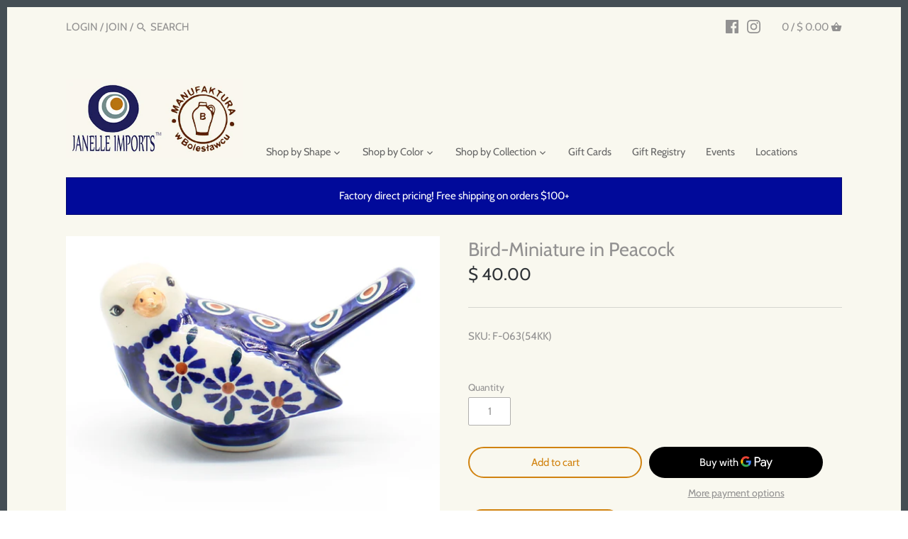

--- FILE ---
content_type: text/html; charset=utf-8
request_url: https://manufakturausa.com/products/bird-miniature-in-peacock
body_size: 46990
content:
<!doctype html>
<html class="no-js" lang="en">
<head>
  <!-- Google Tag Manager -->
<script>(function(w,d,s,l,i){w[l]=w[l]||[];w[l].push({'gtm.start':
new Date().getTime(),event:'gtm.js'});var f=d.getElementsByTagName(s)[0],
j=d.createElement(s),dl=l!='dataLayer'?'&l='+l:'';j.async=true;j.src=
'https://www.googletagmanager.com/gtm.js?id='+i+dl;f.parentNode.insertBefore(j,f);
})(window,document,'script','dataLayer','GTM-KQWJGWQ7');</script>
<!-- End Google Tag Manager -->
  
  <!-- Canopy v2.8.7 -->
  <meta charset="utf-8" />
  <meta name="viewport" content="width=device-width,initial-scale=1.0" />
  <meta name="theme-color" content="#d18310">
  <meta http-equiv="X-UA-Compatible" content="IE=edge,chrome=1">

  
  <link rel="shortcut icon" href="//manufakturausa.com/cdn/shop/files/Manufaktura-usa-favicon-64.png?v=1674609239" type="image/png" />
  

  <title>
  Bird-Miniature in Peacock &ndash; Janelle Imports
  </title>

<!-- Avada Boost Sales Script -->

      






          
          
          
          
          
          
          
          
          
          <script>
            const AVADA_ENHANCEMENTS = {};
            AVADA_ENHANCEMENTS.contentProtection = false;
            AVADA_ENHANCEMENTS.hideCheckoutButon = false;
            AVADA_ENHANCEMENTS.cartSticky = false;
            AVADA_ENHANCEMENTS.multiplePixelStatus = false;
            AVADA_ENHANCEMENTS.inactiveStatus = false;
            AVADA_ENHANCEMENTS.cartButtonAnimationStatus = false;
            AVADA_ENHANCEMENTS.whatsappStatus = false;
            AVADA_ENHANCEMENTS.messengerStatus = false;
            AVADA_ENHANCEMENTS.livechatStatus = false;
          </script>
































      <script>
        const AVADA_CDT = {};
        AVADA_CDT.template = "product";
        AVADA_CDT.collections = [];
        
          AVADA_CDT.collections.push("167508639829");
        
          AVADA_CDT.collections.push("422627246316");
        
          AVADA_CDT.collections.push("429167444204");
        
          AVADA_CDT.collections.push("243655311536");
        
          AVADA_CDT.collections.push("415798690028");
        
          AVADA_CDT.collections.push("454410502380");
        
          AVADA_CDT.collections.push("454410895596");
        
          AVADA_CDT.collections.push("84088291363");
        

        const AVADA_INVQTY = {};
        
          AVADA_INVQTY[32654446461013] = 1;
        

        AVADA_CDT.cartitem = 0;
        AVADA_CDT.moneyformat = `\$ {{amount}}`;
        AVADA_CDT.cartTotalPrice = 0;
        
        AVADA_CDT.selected_variant_id = 32654446461013;
        AVADA_CDT.product = {"id": 4749366362197,"title": "Bird-Miniature in Peacock","handle": "bird-miniature-in-peacock","vendor": "Janelle Imports",
            "type": "Traditional Miniature","tags": ["Traditional"],"price": 4000,"price_min": 4000,"price_max": 4000,
            "available": true,"price_varies": false,"compare_at_price": null,
            "compare_at_price_min": 0,"compare_at_price_max": 0,
            "compare_at_price_varies": false,"variants": [{"id":32654446461013,"title":"Default Title","option1":"Default Title","option2":null,"option3":null,"sku":"F-063(54KK)","requires_shipping":true,"taxable":true,"featured_image":null,"available":true,"name":"Bird-Miniature in Peacock","public_title":null,"options":["Default Title"],"price":4000,"weight":0,"compare_at_price":null,"inventory_quantity":1,"inventory_management":"shopify","inventory_policy":"deny","barcode":null,"requires_selling_plan":false,"selling_plan_allocations":[]}],"featured_image": "\/\/manufakturausa.com\/cdn\/shop\/files\/IMG_2995.jpg?v=1765313377","images": ["\/\/manufakturausa.com\/cdn\/shop\/files\/IMG_2995.jpg?v=1765313377"]
            };
        

        window.AVADA_BADGES = window.AVADA_BADGES || {};
        window.AVADA_BADGES = [{"font":"default","homePagePosition":"","isSetCustomWidthMobile":false,"textAlign":"avada-align-center","headerText":"Secure Checkout With","cartInlinePosition":"after","badgesSmartSelector":false,"headingSize":16,"badgeWidth":"full-width","customWidthSizeInMobile":450,"badgeSize":"small","shopId":"QDPBCAa7Z38FXYB1ko0w","showHeaderText":true,"description":"Increase a sense of urgency and boost conversation rate on each product page. ","homePageInlinePosition":"after","badgeCustomSize":70,"badgePageType":"product","inlinePosition":"after","badgeEffect":"","showBadges":true,"position":"","name":"Product Pages","badgeBorderColor":"#e1e1e1","headingColor":"#232323","priority":"0","badgeStyle":"color","collectionPageInlinePosition":"after","badgeList":["https:\/\/cdn1.avada.io\/boost-sales\/visa.svg","https:\/\/cdn1.avada.io\/boost-sales\/mastercard.svg","https:\/\/cdn1.avada.io\/boost-sales\/americanexpress.svg","https:\/\/cdn1.avada.io\/boost-sales\/discover.svg","https:\/\/cdn1.avada.io\/boost-sales\/paypal.svg","https:\/\/cdn1.avada.io\/boost-sales\/applepay.svg","https:\/\/cdn1.avada.io\/boost-sales\/googlepay.svg"],"cartPosition":"","collectionPagePosition":"","status":true,"createdAt":"2022-11-26T18:47:16.449Z","removeBranding":true,"showBadgeBorder":false,"shopDomain":"janelle-imports.myshopify.com","badgeBorderRadius":3,"customWidthSize":450,"id":"HwhRfTdoeofXeEQfJukb"}];

        window.AVADA_GENERAL_SETTINGS = window.AVADA_GENERAL_SETTINGS || {};
        window.AVADA_GENERAL_SETTINGS = null;

        window.AVADA_COUNDOWNS = window.AVADA_COUNDOWNS || {};
        window.AVADA_COUNDOWNS = [{},{},{"id":"ch2bI4QSWqbazFC0NH4f","numbBorderColor":"#cccccc","txtDateSize":16,"saleCustomHours":"00","name":"Product Pages","stockTextColor":"#122234","countdownTextBottom":"","stockTextSize":16,"productIds":[],"saleCustomMinutes":"10","hoursText":"Hours","categoryTxtDateSize":8,"removeBranding":true,"useDefaultSize":true,"showCountdownTimer":true,"conditions":{"type":"ALL","conditions":[{"value":"","operation":"CONTAINS","type":"TITLE"}]},"status":true,"description":"Increase urgency and boost conversions for each product page.","categoryTxtDatePos":"txt_outside_box","numbWidth":60,"textAlign":"text-center","inlinePosition":"after","minutesText":"Minutes","stockTextBefore":"Only {{stock_qty}} left in stock. Hurry up 🔥","saleCustomDays":"00","txtDatePos":"txt_outside_box","daysText":"Days","timeUnits":"unit-dhms","txtDateColor":"#122234","shopDomain":"janelle-imports.myshopify.com","numbHeight":60,"showInventoryCountdown":true,"createdAt":"2022-11-26T18:47:16.254Z","headingSize":30,"manualDisplayPosition":"form[action='\/cart\/add']","saleDateType":"date-custom","stockType":"real_stock","linkText":"Hurry! sale ends in","collectionPageInlinePosition":"after","categoryNumberSize":14,"countdownSmartSelector":false,"shopId":"QDPBCAa7Z38FXYB1ko0w","collectionPagePosition":"","displayLayout":"square-countdown","productExcludeIds":[],"categoryNumbWidth":30,"priority":"0","numbBorderRadius":0,"numbColor":"#122234","saleCustomSeconds":"59","categoryNumbHeight":30,"secondsText":"Seconds","headingColor":"#0985C5","displayType":"ALL_PRODUCT","position":"form[action='\/cart\/add']","countdownEndAction":"HIDE_COUNTDOWN","categoryUseDefaultSize":true,"numbBgColor":"#ffffff","numbBorderWidth":1,"manualDisplayPlacement":"after"}];

        window.AVADA_STOCK_COUNTDOWNS = window.AVADA_STOCK_COUNTDOWNS || {};
        window.AVADA_STOCK_COUNTDOWNS = {};

        window.AVADA_COUNDOWNS_V2 = window.AVADA_COUNDOWNS_V2 || {};
        window.AVADA_COUNDOWNS_V2 = [];

        window.AVADA_INACTIVE_TAB = window.AVADA_INACTIVE_TAB || {};
        window.AVADA_INACTIVE_TAB = null;

        window.AVADA_LIVECHAT = window.AVADA_LIVECHAT || {};
        window.AVADA_LIVECHAT = null;

        window.AVADA_STICKY_ATC = window.AVADA_STICKY_ATC || {};
        window.AVADA_STICKY_ATC = null;

        window.AVADA_ATC_ANIMATION = window.AVADA_ATC_ANIMATION || {};
        window.AVADA_ATC_ANIMATION = null;

        window.AVADA_SP = window.AVADA_SP || {};
        window.AVADA_SP = {"shop":"QDPBCAa7Z38FXYB1ko0w","configuration":{"position":"top-left","hide_time_ago":false,"smart_hide":false,"smart_hide_time":3,"smart_hide_unit":"days","truncate_product_name":true,"display_duration":5,"first_delay":10,"pops_interval":10,"max_pops_display":20,"show_mobile":true,"mobile_position":"top","animation":"fadeInUp","out_animation":"fadeOutDown","with_sound":false,"display_order":"order","only_product_viewing":false,"notice_continuously":false,"custom_css":"","replay":true,"included_urls":"","excluded_urls":"","excluded_product_type":"","countries_all":true,"countries":[],"allow_show":"all","hide_close":true,"close_time":1,"close_time_unit":"days","support_rtl":false},"notifications":{"Y2mTpkcWMXlxNtNY1XMI":{"settings":{"heading_text":"Cyber Monday Sale Starts Sunday! ","heading_font_weight":500,"heading_font_size":20,"content_text":"Sunday 11\/27 and Monday 11\/28  Get 10% off your online order* PLUS a free $10 gift card for every $100 spent on merchandise*.  Online sale runs from Sunday at 12:00am through Monday at 11:59pm.   Free shipping on all orders $200 and over.","content_font_weight":800,"content_font_size":13,"background_image":"https:\/\/cdn1.avada.io\/proofo\/background\/ActivityPopup_Christmas_copy.png","background_color":"#000000ee","heading_color":"#FFF","text_color":"#FFF","time_color":"#FFF","with_border":false,"border_color":"#333333","border_width":1,"border_radius":20,"image_border_radius":20,"heading_decoration":null,"hover_product_decoration":null,"hover_product_color":"#122234","with_box_shadow":true,"font":"Quicksand","language_code":"en","with_static_map":false,"use_dynamic_names":false,"dynamic_names":"","use_flag":false,"popup_custom_link":"https:\/\/firebasestorage.googleapis.com\/v0\/b\/avada-boost-sales.appspot.com\/o\/campaigns%2Fimages%2FManufaktura-logo-popup.jpg?alt=media\u0026token=2e052007-bf29-403e-9076-60ca887546c1","popup_custom_image":"https:\/\/firebasestorage.googleapis.com\/v0\/b\/avada-boost-sales.appspot.com\/o\/campaigns%2Fimages%2FManufaktura-logo-popup.jpg?alt=media\u0026token=2e052007-bf29-403e-9076-60ca887546c1","display_type":"popup","use_counter":false,"counter_color":"#FFF","counter_unit_color":"#FFF","counter_unit_plural":"views","counter_unit_single":"view","truncate_product_name":false,"allow_show":"all","included_urls":"","excluded_urls":"","position":"bottom-left","display_duration":5,"show_mobile":true,"mobile_position":"bottom","support_rtl":false},"type":"information","items":[],"source":""}},"removeBranding":true};

        window.AVADA_BS_EMBED = window.AVADA_BS_EMBED || {};
        window.AVADA_BS_EMBED.isSupportThemeOS = false
        window.AVADA_BS_EMBED.dupTrustBadge = true

        window.AVADA_BS_VERSION = window.AVADA_BS_VERSION || {};
        window.AVADA_BS_VERSION = { BSVersion : 'AVADA-BS-1.0.2'}

        window.AVADA_BS_FSB = window.AVADA_BS_FSB || {};
        window.AVADA_BS_FSB = {
          bars: [],
          cart: 0,
          compatible: {
            langify: ''
          }
        };
      </script>
<!-- /Avada Boost Sales Script -->



  
  <meta name="description" content="Polish Stoneware Bird Miniature Our Polish Stoneware minis are hand-crafted, hand-decorated works of art! Our miniatures are adorable for collecting and displaying. They&#39;re perfect in potted plants, outdoor fairy gardens, terrariums, dollhouses, crafts, as toys, gifts, or just to brighten up a desk or shelf! Dimensions" />
  

  <link rel="canonical" href="https://manufakturausa.com/products/bird-miniature-in-peacock" />

  




<meta property="og:site_name" content="Janelle Imports">
<meta property="og:url" content="https://manufakturausa.com/products/bird-miniature-in-peacock">
<meta property="og:title" content="Bird-Miniature in Peacock">
<meta property="og:type" content="product">
<meta property="og:description" content="Polish Stoneware Bird Miniature Our Polish Stoneware minis are hand-crafted, hand-decorated works of art! Our miniatures are adorable for collecting and displaying. They&#39;re perfect in potted plants, outdoor fairy gardens, terrariums, dollhouses, crafts, as toys, gifts, or just to brighten up a desk or shelf! Dimensions">

  <meta property="og:price:amount" content="40.00">
  <meta property="og:price:currency" content="USD">

<meta property="og:image" content="http://manufakturausa.com/cdn/shop/files/IMG_2995_1200x1200.jpg?v=1765313377">
<meta property="og:image:secure_url" content="https://manufakturausa.com/cdn/shop/files/IMG_2995_1200x1200.jpg?v=1765313377">


<meta name="twitter:card" content="summary_large_image">
<meta name="twitter:title" content="Bird-Miniature in Peacock">
<meta name="twitter:description" content="Polish Stoneware Bird Miniature Our Polish Stoneware minis are hand-crafted, hand-decorated works of art! Our miniatures are adorable for collecting and displaying. They&#39;re perfect in potted plants, outdoor fairy gardens, terrariums, dollhouses, crafts, as toys, gifts, or just to brighten up a desk or shelf! Dimensions">

<link rel="stylesheet" href="https://cdnjs.cloudflare.com/ajax/libs/font-awesome/4.7.0/css/font-awesome.min.css">
  <link href="//manufakturausa.com/cdn/shop/t/17/assets/styles.scss.css?v=69013273384432002961763091513" rel="stylesheet" type="text/css" media="all" />
  <link href="//manufakturausa.com/cdn/shop/t/17/assets/new_style.scss.css?v=31070586955229679671557927002" rel="stylesheet" type="text/css" media="all" />

  <script src="//ajax.googleapis.com/ajax/libs/jquery/1.9.1/jquery.min.js" type="text/javascript"></script>

  


  <script>window.performance && window.performance.mark && window.performance.mark('shopify.content_for_header.start');</script><meta name="facebook-domain-verification" content="nqaykb294opks5bdf7ymykaoxkduha">
<meta name="facebook-domain-verification" content="md9xquyntevjgoqh1cntzszf73lpus">
<meta id="shopify-digital-wallet" name="shopify-digital-wallet" content="/10519516/digital_wallets/dialog">
<meta name="shopify-checkout-api-token" content="49a5a0212c2cfc368598a580667de442">
<link rel="alternate" type="application/json+oembed" href="https://manufakturausa.com/products/bird-miniature-in-peacock.oembed">
<script async="async" src="/checkouts/internal/preloads.js?locale=en-US"></script>
<script id="apple-pay-shop-capabilities" type="application/json">{"shopId":10519516,"countryCode":"US","currencyCode":"USD","merchantCapabilities":["supports3DS"],"merchantId":"gid:\/\/shopify\/Shop\/10519516","merchantName":"Janelle Imports","requiredBillingContactFields":["postalAddress","email","phone"],"requiredShippingContactFields":["postalAddress","email","phone"],"shippingType":"shipping","supportedNetworks":["visa","masterCard","amex","discover","elo","jcb"],"total":{"type":"pending","label":"Janelle Imports","amount":"1.00"},"shopifyPaymentsEnabled":true,"supportsSubscriptions":true}</script>
<script id="shopify-features" type="application/json">{"accessToken":"49a5a0212c2cfc368598a580667de442","betas":["rich-media-storefront-analytics"],"domain":"manufakturausa.com","predictiveSearch":true,"shopId":10519516,"locale":"en"}</script>
<script>var Shopify = Shopify || {};
Shopify.shop = "janelle-imports.myshopify.com";
Shopify.locale = "en";
Shopify.currency = {"active":"USD","rate":"1.0"};
Shopify.country = "US";
Shopify.theme = {"name":"JanelleImports-FeaturesAccordion","id":39242170403,"schema_name":"Canopy","schema_version":"2.8.7","theme_store_id":null,"role":"main"};
Shopify.theme.handle = "null";
Shopify.theme.style = {"id":null,"handle":null};
Shopify.cdnHost = "manufakturausa.com/cdn";
Shopify.routes = Shopify.routes || {};
Shopify.routes.root = "/";</script>
<script type="module">!function(o){(o.Shopify=o.Shopify||{}).modules=!0}(window);</script>
<script>!function(o){function n(){var o=[];function n(){o.push(Array.prototype.slice.apply(arguments))}return n.q=o,n}var t=o.Shopify=o.Shopify||{};t.loadFeatures=n(),t.autoloadFeatures=n()}(window);</script>
<script id="shop-js-analytics" type="application/json">{"pageType":"product"}</script>
<script defer="defer" async type="module" src="//manufakturausa.com/cdn/shopifycloud/shop-js/modules/v2/client.init-shop-cart-sync_BN7fPSNr.en.esm.js"></script>
<script defer="defer" async type="module" src="//manufakturausa.com/cdn/shopifycloud/shop-js/modules/v2/chunk.common_Cbph3Kss.esm.js"></script>
<script defer="defer" async type="module" src="//manufakturausa.com/cdn/shopifycloud/shop-js/modules/v2/chunk.modal_DKumMAJ1.esm.js"></script>
<script type="module">
  await import("//manufakturausa.com/cdn/shopifycloud/shop-js/modules/v2/client.init-shop-cart-sync_BN7fPSNr.en.esm.js");
await import("//manufakturausa.com/cdn/shopifycloud/shop-js/modules/v2/chunk.common_Cbph3Kss.esm.js");
await import("//manufakturausa.com/cdn/shopifycloud/shop-js/modules/v2/chunk.modal_DKumMAJ1.esm.js");

  window.Shopify.SignInWithShop?.initShopCartSync?.({"fedCMEnabled":true,"windoidEnabled":true});

</script>
<script>(function() {
  var isLoaded = false;
  function asyncLoad() {
    if (isLoaded) return;
    isLoaded = true;
    var urls = ["https:\/\/gift-reggie.eshopadmin.com\/static\/js\/agglomeration.js?shop=janelle-imports.myshopify.com","https:\/\/load.csell.co\/assets\/js\/cross-sell.js?shop=janelle-imports.myshopify.com","https:\/\/load.csell.co\/assets\/v2\/js\/core\/xsell.js?shop=janelle-imports.myshopify.com","https:\/\/cdn.shoppinggives.com\/cc-utilities\/shopify.js?store-id=e2d5d638-b406-45bb-b0ae-82809548109d\u0026shop=janelle-imports.myshopify.com","https:\/\/cdn-bundler.nice-team.net\/app\/js\/bundler.js?shop=janelle-imports.myshopify.com","https:\/\/cdn.hextom.com\/js\/quickannouncementbar.js?shop=janelle-imports.myshopify.com","https:\/\/cdn.robinpro.gallery\/js\/client.js?v=5ad0431\u0026shop=janelle-imports.myshopify.com"];
    for (var i = 0; i < urls.length; i++) {
      var s = document.createElement('script');
      s.type = 'text/javascript';
      s.async = true;
      s.src = urls[i];
      var x = document.getElementsByTagName('script')[0];
      x.parentNode.insertBefore(s, x);
    }
  };
  if(window.attachEvent) {
    window.attachEvent('onload', asyncLoad);
  } else {
    window.addEventListener('load', asyncLoad, false);
  }
})();</script>
<script id="__st">var __st={"a":10519516,"offset":-18000,"reqid":"cf2ebee6-0e35-4228-96ef-e874788cc962-1769920189","pageurl":"manufakturausa.com\/products\/bird-miniature-in-peacock","u":"baec9ea04a19","p":"product","rtyp":"product","rid":4749366362197};</script>
<script>window.ShopifyPaypalV4VisibilityTracking = true;</script>
<script id="captcha-bootstrap">!function(){'use strict';const t='contact',e='account',n='new_comment',o=[[t,t],['blogs',n],['comments',n],[t,'customer']],c=[[e,'customer_login'],[e,'guest_login'],[e,'recover_customer_password'],[e,'create_customer']],r=t=>t.map((([t,e])=>`form[action*='/${t}']:not([data-nocaptcha='true']) input[name='form_type'][value='${e}']`)).join(','),a=t=>()=>t?[...document.querySelectorAll(t)].map((t=>t.form)):[];function s(){const t=[...o],e=r(t);return a(e)}const i='password',u='form_key',d=['recaptcha-v3-token','g-recaptcha-response','h-captcha-response',i],f=()=>{try{return window.sessionStorage}catch{return}},m='__shopify_v',_=t=>t.elements[u];function p(t,e,n=!1){try{const o=window.sessionStorage,c=JSON.parse(o.getItem(e)),{data:r}=function(t){const{data:e,action:n}=t;return t[m]||n?{data:e,action:n}:{data:t,action:n}}(c);for(const[e,n]of Object.entries(r))t.elements[e]&&(t.elements[e].value=n);n&&o.removeItem(e)}catch(o){console.error('form repopulation failed',{error:o})}}const l='form_type',E='cptcha';function T(t){t.dataset[E]=!0}const w=window,h=w.document,L='Shopify',v='ce_forms',y='captcha';let A=!1;((t,e)=>{const n=(g='f06e6c50-85a8-45c8-87d0-21a2b65856fe',I='https://cdn.shopify.com/shopifycloud/storefront-forms-hcaptcha/ce_storefront_forms_captcha_hcaptcha.v1.5.2.iife.js',D={infoText:'Protected by hCaptcha',privacyText:'Privacy',termsText:'Terms'},(t,e,n)=>{const o=w[L][v],c=o.bindForm;if(c)return c(t,g,e,D).then(n);var r;o.q.push([[t,g,e,D],n]),r=I,A||(h.body.append(Object.assign(h.createElement('script'),{id:'captcha-provider',async:!0,src:r})),A=!0)});var g,I,D;w[L]=w[L]||{},w[L][v]=w[L][v]||{},w[L][v].q=[],w[L][y]=w[L][y]||{},w[L][y].protect=function(t,e){n(t,void 0,e),T(t)},Object.freeze(w[L][y]),function(t,e,n,w,h,L){const[v,y,A,g]=function(t,e,n){const i=e?o:[],u=t?c:[],d=[...i,...u],f=r(d),m=r(i),_=r(d.filter((([t,e])=>n.includes(e))));return[a(f),a(m),a(_),s()]}(w,h,L),I=t=>{const e=t.target;return e instanceof HTMLFormElement?e:e&&e.form},D=t=>v().includes(t);t.addEventListener('submit',(t=>{const e=I(t);if(!e)return;const n=D(e)&&!e.dataset.hcaptchaBound&&!e.dataset.recaptchaBound,o=_(e),c=g().includes(e)&&(!o||!o.value);(n||c)&&t.preventDefault(),c&&!n&&(function(t){try{if(!f())return;!function(t){const e=f();if(!e)return;const n=_(t);if(!n)return;const o=n.value;o&&e.removeItem(o)}(t);const e=Array.from(Array(32),(()=>Math.random().toString(36)[2])).join('');!function(t,e){_(t)||t.append(Object.assign(document.createElement('input'),{type:'hidden',name:u})),t.elements[u].value=e}(t,e),function(t,e){const n=f();if(!n)return;const o=[...t.querySelectorAll(`input[type='${i}']`)].map((({name:t})=>t)),c=[...d,...o],r={};for(const[a,s]of new FormData(t).entries())c.includes(a)||(r[a]=s);n.setItem(e,JSON.stringify({[m]:1,action:t.action,data:r}))}(t,e)}catch(e){console.error('failed to persist form',e)}}(e),e.submit())}));const S=(t,e)=>{t&&!t.dataset[E]&&(n(t,e.some((e=>e===t))),T(t))};for(const o of['focusin','change'])t.addEventListener(o,(t=>{const e=I(t);D(e)&&S(e,y())}));const B=e.get('form_key'),M=e.get(l),P=B&&M;t.addEventListener('DOMContentLoaded',(()=>{const t=y();if(P)for(const e of t)e.elements[l].value===M&&p(e,B);[...new Set([...A(),...v().filter((t=>'true'===t.dataset.shopifyCaptcha))])].forEach((e=>S(e,t)))}))}(h,new URLSearchParams(w.location.search),n,t,e,['guest_login'])})(!0,!0)}();</script>
<script integrity="sha256-4kQ18oKyAcykRKYeNunJcIwy7WH5gtpwJnB7kiuLZ1E=" data-source-attribution="shopify.loadfeatures" defer="defer" src="//manufakturausa.com/cdn/shopifycloud/storefront/assets/storefront/load_feature-a0a9edcb.js" crossorigin="anonymous"></script>
<script data-source-attribution="shopify.dynamic_checkout.dynamic.init">var Shopify=Shopify||{};Shopify.PaymentButton=Shopify.PaymentButton||{isStorefrontPortableWallets:!0,init:function(){window.Shopify.PaymentButton.init=function(){};var t=document.createElement("script");t.src="https://manufakturausa.com/cdn/shopifycloud/portable-wallets/latest/portable-wallets.en.js",t.type="module",document.head.appendChild(t)}};
</script>
<script data-source-attribution="shopify.dynamic_checkout.buyer_consent">
  function portableWalletsHideBuyerConsent(e){var t=document.getElementById("shopify-buyer-consent"),n=document.getElementById("shopify-subscription-policy-button");t&&n&&(t.classList.add("hidden"),t.setAttribute("aria-hidden","true"),n.removeEventListener("click",e))}function portableWalletsShowBuyerConsent(e){var t=document.getElementById("shopify-buyer-consent"),n=document.getElementById("shopify-subscription-policy-button");t&&n&&(t.classList.remove("hidden"),t.removeAttribute("aria-hidden"),n.addEventListener("click",e))}window.Shopify?.PaymentButton&&(window.Shopify.PaymentButton.hideBuyerConsent=portableWalletsHideBuyerConsent,window.Shopify.PaymentButton.showBuyerConsent=portableWalletsShowBuyerConsent);
</script>
<script>
  function portableWalletsCleanup(e){e&&e.src&&console.error("Failed to load portable wallets script "+e.src);var t=document.querySelectorAll("shopify-accelerated-checkout .shopify-payment-button__skeleton, shopify-accelerated-checkout-cart .wallet-cart-button__skeleton"),e=document.getElementById("shopify-buyer-consent");for(let e=0;e<t.length;e++)t[e].remove();e&&e.remove()}function portableWalletsNotLoadedAsModule(e){e instanceof ErrorEvent&&"string"==typeof e.message&&e.message.includes("import.meta")&&"string"==typeof e.filename&&e.filename.includes("portable-wallets")&&(window.removeEventListener("error",portableWalletsNotLoadedAsModule),window.Shopify.PaymentButton.failedToLoad=e,"loading"===document.readyState?document.addEventListener("DOMContentLoaded",window.Shopify.PaymentButton.init):window.Shopify.PaymentButton.init())}window.addEventListener("error",portableWalletsNotLoadedAsModule);
</script>

<script type="module" src="https://manufakturausa.com/cdn/shopifycloud/portable-wallets/latest/portable-wallets.en.js" onError="portableWalletsCleanup(this)" crossorigin="anonymous"></script>
<script nomodule>
  document.addEventListener("DOMContentLoaded", portableWalletsCleanup);
</script>

<link id="shopify-accelerated-checkout-styles" rel="stylesheet" media="screen" href="https://manufakturausa.com/cdn/shopifycloud/portable-wallets/latest/accelerated-checkout-backwards-compat.css" crossorigin="anonymous">
<style id="shopify-accelerated-checkout-cart">
        #shopify-buyer-consent {
  margin-top: 1em;
  display: inline-block;
  width: 100%;
}

#shopify-buyer-consent.hidden {
  display: none;
}

#shopify-subscription-policy-button {
  background: none;
  border: none;
  padding: 0;
  text-decoration: underline;
  font-size: inherit;
  cursor: pointer;
}

#shopify-subscription-policy-button::before {
  box-shadow: none;
}

      </style>

<script>window.performance && window.performance.mark && window.performance.mark('shopify.content_for_header.end');</script>

  <script>
    document.documentElement.className = document.documentElement.className.replace('no-js', '');
    Shopify.money_format = "$ {{amount}}";
    window.theme = window.theme || {};
    theme.jQuery = jQuery;
    theme.money_container = 'span.theme-money';
    theme.money_format = "$ {{amount}}";
  </script>



<link href="//manufakturausa.com/cdn/shop/t/17/assets/limoniapps-discountninja.css?v=66289811305761461381697211243" rel="stylesheet" type="text/css" media="all" />


<script type="text/javascript">
try { let a = window.location.href.replace(window.location.hash, ""); let b = [], hash; let c = a.slice(a.indexOf('?') + 1).split('&'); for (let i = 0; i < c.length; i++) {hash = c[i].split('='); b.push(hash[0]); b[hash[0]] = hash[1];} let d = b["token"]; if (d) sessionStorage.setItem('limoniapps-discountninja-savedtoken', d); }
catch (e) { let a = 0; }
</script>

<!-- GSSTART Code for GSDISCOUNTPRICES head. Do not change --><script type="text/javascript">
   window.gspricesSelectedVariantId = '32654446461013';
   window.gspricesProductURL = 'bird-miniature-in-peacock';
 </script><script type="text/javascript">
   window.gspricesCurrentDate = '2026-01-31T23:29:50Z';
   window.gspricesCurrentUTCts = 1769920190000;
   
   </script><script type="text/javascript" src="https://gravity-software.com/discountedprices/js/shopify/gsdiscounts5084.js?v=9f32b74799804ac3728e65034cf58f75"></script>
<!-- Code for GSDISCOUNTPRICES head. Do not change GSEND --><script id="sg-js-global-vars">
                        sgGlobalVars = {"storeId":"e2d5d638-b406-45bb-b0ae-82809548109d","seenManagerPrompt":false,"storeIsActive":false,"targetInfo":{"cart":{"isAfterElem":false,"isBeforeElem":true,"customSelector":"form[action=\"\/cart\"]","isOn":true},"product":{"useCartButton":true,"isAfterElem":false,"isBeforeElem":true,"customSelector":"","isOn":true,"type":0},"roundUp":{"isAfterElem":true,"isBeforeElem":false,"customSelector":"","isOn":false,"useCheckoutButton":true}},"hideAdditionalScriptPrompt":false,"sgRoundUpId":null};
                        if(sgGlobalVars) {
                            sgGlobalVars.cart = {"note":null,"attributes":{},"original_total_price":0,"total_price":0,"total_discount":0,"total_weight":0.0,"item_count":0,"items":[],"requires_shipping":false,"currency":"USD","items_subtotal_price":0,"cart_level_discount_applications":[],"checkout_charge_amount":0};
                            sgGlobalVars.currentProduct = {"id":4749366362197,"title":"Bird-Miniature in Peacock","handle":"bird-miniature-in-peacock","description":"\u003cp\u003e\u003cstrong\u003ePolish Stoneware Bird Miniature\u003c\/strong\u003e\u003cbr\u003e\nOur Polish Stoneware minis are hand-crafted, hand-decorated works of art! Our miniatures are adorable for collecting and displaying. They're perfect in potted plants, outdoor fairy gardens, terrariums, dollhouses, crafts, as toys, gifts, or just to brighten up a desk or shelf! \u003cbr\u003e\u003cbr\u003e\n\u003cb\u003eDimensions\u003c\/b\u003e\u003cbr\u003e\nLength - 4.5 in\u003cbr\u003e\nWidth - 2.5 in\u003cbr\u003e\nHeight - 3 in\u003cbr\u003e\n\u003c\/p\u003e\n\u003cp\u003e\u003ca class=\"back-link\" href=\"https:\/\/manufakturausa.com\/collections\/bird-miniature\" title=\"Polish Stoneware Bird Miniature\"\u003e\u003cspan\u003eBack to:\u003c\/span\u003e \u003cspan\u003eBird Miniature\u003c\/span\u003e\u003c\/a\u003e\u003c\/p\u003e\n","published_at":"2023-09-02T16:57:51-04:00","created_at":"2020-08-19T13:45:36-04:00","vendor":"Janelle Imports","type":"Traditional Miniature","tags":["Traditional"],"price":4000,"price_min":4000,"price_max":4000,"available":true,"price_varies":false,"compare_at_price":null,"compare_at_price_min":0,"compare_at_price_max":0,"compare_at_price_varies":false,"variants":[{"id":32654446461013,"title":"Default Title","option1":"Default Title","option2":null,"option3":null,"sku":"F-063(54KK)","requires_shipping":true,"taxable":true,"featured_image":null,"available":true,"name":"Bird-Miniature in Peacock","public_title":null,"options":["Default Title"],"price":4000,"weight":0,"compare_at_price":null,"inventory_quantity":1,"inventory_management":"shopify","inventory_policy":"deny","barcode":null,"requires_selling_plan":false,"selling_plan_allocations":[]}],"images":["\/\/manufakturausa.com\/cdn\/shop\/files\/IMG_2995.jpg?v=1765313377"],"featured_image":"\/\/manufakturausa.com\/cdn\/shop\/files\/IMG_2995.jpg?v=1765313377","options":["Title"],"media":[{"alt":null,"id":36379460829420,"position":1,"preview_image":{"aspect_ratio":1.0,"height":1194,"width":1194,"src":"\/\/manufakturausa.com\/cdn\/shop\/files\/IMG_2995.jpg?v=1765313377"},"aspect_ratio":1.0,"height":1194,"media_type":"image","src":"\/\/manufakturausa.com\/cdn\/shop\/files\/IMG_2995.jpg?v=1765313377","width":1194}],"requires_selling_plan":false,"selling_plan_groups":[],"content":"\u003cp\u003e\u003cstrong\u003ePolish Stoneware Bird Miniature\u003c\/strong\u003e\u003cbr\u003e\nOur Polish Stoneware minis are hand-crafted, hand-decorated works of art! Our miniatures are adorable for collecting and displaying. They're perfect in potted plants, outdoor fairy gardens, terrariums, dollhouses, crafts, as toys, gifts, or just to brighten up a desk or shelf! \u003cbr\u003e\u003cbr\u003e\n\u003cb\u003eDimensions\u003c\/b\u003e\u003cbr\u003e\nLength - 4.5 in\u003cbr\u003e\nWidth - 2.5 in\u003cbr\u003e\nHeight - 3 in\u003cbr\u003e\n\u003c\/p\u003e\n\u003cp\u003e\u003ca class=\"back-link\" href=\"https:\/\/manufakturausa.com\/collections\/bird-miniature\" title=\"Polish Stoneware Bird Miniature\"\u003e\u003cspan\u003eBack to:\u003c\/span\u003e \u003cspan\u003eBird Miniature\u003c\/span\u003e\u003c\/a\u003e\u003c\/p\u003e\n"};
                            sgGlobalVars.isAdmin = false;
                        }
                    </script>

<style>.hc-sale-tag{z-index:2;font-size:14px;display:inline-block;height:0;width:0;position:absolute;left:-26px;top:-6px;padding:0;border-bottom:40px solid #fb485e;border-right:40px solid transparent;border-left:40px solid transparent;transform:rotate(
-45deg);background:transparent!important;color:#fff;font-weight:700}.hc-sale-tag span{position:relative;display:block;height:40px;line-height:40px;width:80px;text-align:center;margin-left:-40px;margin-top:8px}.hc-sale-tag{border-bottom-color:#fb485e;color:#ffffff;}.hc-sale-tag span:before{content:"-"}</style><script>document.addEventListener("DOMContentLoaded",function(){"undefined"!=typeof hcVariants&&function(e){function t(e,t,a){return function(){if(a)return t.apply(this,arguments),e.apply(this,arguments);var n=e.apply(this,arguments);return t.apply(this,arguments),n}}var a=null;function n(){var t=window.location.search.replace(/.*variant=(\d+).*/,"$1");t&&t!=a&&(a=t,e(t))}window.history.pushState=t(history.pushState,n),window.history.replaceState=t(history.replaceState,n),window.addEventListener("popstate",n)}(function(e){let t=null;for(var a=0;a<hcVariants.length;a++)if(hcVariants[a].id==e){t=hcVariants[a];var n=document.querySelectorAll(".hc-product-page.hc-sale-tag");if(t.compare_at_price&&t.compare_at_price>t.price){var r=100*(t.compare_at_price-t.price)/t.compare_at_price;if(null!=r)for(a=0;a<n.length;a++)n[a].childNodes[0].textContent=r.toFixed(0)+"%",n[a].style.display="block";else for(a=0;a<n.length;a++)n[a].style.display="none"}else for(a=0;a<n.length;a++)n[a].style.display="none";break}})});</script>
<script src="https://cdn.shopify.com/extensions/019b97b0-6350-7631-8123-95494b086580/socialwidget-instafeed-78/assets/social-widget.min.js" type="text/javascript" defer="defer"></script>
<link href="https://monorail-edge.shopifysvc.com" rel="dns-prefetch">
<script>(function(){if ("sendBeacon" in navigator && "performance" in window) {try {var session_token_from_headers = performance.getEntriesByType('navigation')[0].serverTiming.find(x => x.name == '_s').description;} catch {var session_token_from_headers = undefined;}var session_cookie_matches = document.cookie.match(/_shopify_s=([^;]*)/);var session_token_from_cookie = session_cookie_matches && session_cookie_matches.length === 2 ? session_cookie_matches[1] : "";var session_token = session_token_from_headers || session_token_from_cookie || "";function handle_abandonment_event(e) {var entries = performance.getEntries().filter(function(entry) {return /monorail-edge.shopifysvc.com/.test(entry.name);});if (!window.abandonment_tracked && entries.length === 0) {window.abandonment_tracked = true;var currentMs = Date.now();var navigation_start = performance.timing.navigationStart;var payload = {shop_id: 10519516,url: window.location.href,navigation_start,duration: currentMs - navigation_start,session_token,page_type: "product"};window.navigator.sendBeacon("https://monorail-edge.shopifysvc.com/v1/produce", JSON.stringify({schema_id: "online_store_buyer_site_abandonment/1.1",payload: payload,metadata: {event_created_at_ms: currentMs,event_sent_at_ms: currentMs}}));}}window.addEventListener('pagehide', handle_abandonment_event);}}());</script>
<script id="web-pixels-manager-setup">(function e(e,d,r,n,o){if(void 0===o&&(o={}),!Boolean(null===(a=null===(i=window.Shopify)||void 0===i?void 0:i.analytics)||void 0===a?void 0:a.replayQueue)){var i,a;window.Shopify=window.Shopify||{};var t=window.Shopify;t.analytics=t.analytics||{};var s=t.analytics;s.replayQueue=[],s.publish=function(e,d,r){return s.replayQueue.push([e,d,r]),!0};try{self.performance.mark("wpm:start")}catch(e){}var l=function(){var e={modern:/Edge?\/(1{2}[4-9]|1[2-9]\d|[2-9]\d{2}|\d{4,})\.\d+(\.\d+|)|Firefox\/(1{2}[4-9]|1[2-9]\d|[2-9]\d{2}|\d{4,})\.\d+(\.\d+|)|Chrom(ium|e)\/(9{2}|\d{3,})\.\d+(\.\d+|)|(Maci|X1{2}).+ Version\/(15\.\d+|(1[6-9]|[2-9]\d|\d{3,})\.\d+)([,.]\d+|)( \(\w+\)|)( Mobile\/\w+|) Safari\/|Chrome.+OPR\/(9{2}|\d{3,})\.\d+\.\d+|(CPU[ +]OS|iPhone[ +]OS|CPU[ +]iPhone|CPU IPhone OS|CPU iPad OS)[ +]+(15[._]\d+|(1[6-9]|[2-9]\d|\d{3,})[._]\d+)([._]\d+|)|Android:?[ /-](13[3-9]|1[4-9]\d|[2-9]\d{2}|\d{4,})(\.\d+|)(\.\d+|)|Android.+Firefox\/(13[5-9]|1[4-9]\d|[2-9]\d{2}|\d{4,})\.\d+(\.\d+|)|Android.+Chrom(ium|e)\/(13[3-9]|1[4-9]\d|[2-9]\d{2}|\d{4,})\.\d+(\.\d+|)|SamsungBrowser\/([2-9]\d|\d{3,})\.\d+/,legacy:/Edge?\/(1[6-9]|[2-9]\d|\d{3,})\.\d+(\.\d+|)|Firefox\/(5[4-9]|[6-9]\d|\d{3,})\.\d+(\.\d+|)|Chrom(ium|e)\/(5[1-9]|[6-9]\d|\d{3,})\.\d+(\.\d+|)([\d.]+$|.*Safari\/(?![\d.]+ Edge\/[\d.]+$))|(Maci|X1{2}).+ Version\/(10\.\d+|(1[1-9]|[2-9]\d|\d{3,})\.\d+)([,.]\d+|)( \(\w+\)|)( Mobile\/\w+|) Safari\/|Chrome.+OPR\/(3[89]|[4-9]\d|\d{3,})\.\d+\.\d+|(CPU[ +]OS|iPhone[ +]OS|CPU[ +]iPhone|CPU IPhone OS|CPU iPad OS)[ +]+(10[._]\d+|(1[1-9]|[2-9]\d|\d{3,})[._]\d+)([._]\d+|)|Android:?[ /-](13[3-9]|1[4-9]\d|[2-9]\d{2}|\d{4,})(\.\d+|)(\.\d+|)|Mobile Safari.+OPR\/([89]\d|\d{3,})\.\d+\.\d+|Android.+Firefox\/(13[5-9]|1[4-9]\d|[2-9]\d{2}|\d{4,})\.\d+(\.\d+|)|Android.+Chrom(ium|e)\/(13[3-9]|1[4-9]\d|[2-9]\d{2}|\d{4,})\.\d+(\.\d+|)|Android.+(UC? ?Browser|UCWEB|U3)[ /]?(15\.([5-9]|\d{2,})|(1[6-9]|[2-9]\d|\d{3,})\.\d+)\.\d+|SamsungBrowser\/(5\.\d+|([6-9]|\d{2,})\.\d+)|Android.+MQ{2}Browser\/(14(\.(9|\d{2,})|)|(1[5-9]|[2-9]\d|\d{3,})(\.\d+|))(\.\d+|)|K[Aa][Ii]OS\/(3\.\d+|([4-9]|\d{2,})\.\d+)(\.\d+|)/},d=e.modern,r=e.legacy,n=navigator.userAgent;return n.match(d)?"modern":n.match(r)?"legacy":"unknown"}(),u="modern"===l?"modern":"legacy",c=(null!=n?n:{modern:"",legacy:""})[u],f=function(e){return[e.baseUrl,"/wpm","/b",e.hashVersion,"modern"===e.buildTarget?"m":"l",".js"].join("")}({baseUrl:d,hashVersion:r,buildTarget:u}),m=function(e){var d=e.version,r=e.bundleTarget,n=e.surface,o=e.pageUrl,i=e.monorailEndpoint;return{emit:function(e){var a=e.status,t=e.errorMsg,s=(new Date).getTime(),l=JSON.stringify({metadata:{event_sent_at_ms:s},events:[{schema_id:"web_pixels_manager_load/3.1",payload:{version:d,bundle_target:r,page_url:o,status:a,surface:n,error_msg:t},metadata:{event_created_at_ms:s}}]});if(!i)return console&&console.warn&&console.warn("[Web Pixels Manager] No Monorail endpoint provided, skipping logging."),!1;try{return self.navigator.sendBeacon.bind(self.navigator)(i,l)}catch(e){}var u=new XMLHttpRequest;try{return u.open("POST",i,!0),u.setRequestHeader("Content-Type","text/plain"),u.send(l),!0}catch(e){return console&&console.warn&&console.warn("[Web Pixels Manager] Got an unhandled error while logging to Monorail."),!1}}}}({version:r,bundleTarget:l,surface:e.surface,pageUrl:self.location.href,monorailEndpoint:e.monorailEndpoint});try{o.browserTarget=l,function(e){var d=e.src,r=e.async,n=void 0===r||r,o=e.onload,i=e.onerror,a=e.sri,t=e.scriptDataAttributes,s=void 0===t?{}:t,l=document.createElement("script"),u=document.querySelector("head"),c=document.querySelector("body");if(l.async=n,l.src=d,a&&(l.integrity=a,l.crossOrigin="anonymous"),s)for(var f in s)if(Object.prototype.hasOwnProperty.call(s,f))try{l.dataset[f]=s[f]}catch(e){}if(o&&l.addEventListener("load",o),i&&l.addEventListener("error",i),u)u.appendChild(l);else{if(!c)throw new Error("Did not find a head or body element to append the script");c.appendChild(l)}}({src:f,async:!0,onload:function(){if(!function(){var e,d;return Boolean(null===(d=null===(e=window.Shopify)||void 0===e?void 0:e.analytics)||void 0===d?void 0:d.initialized)}()){var d=window.webPixelsManager.init(e)||void 0;if(d){var r=window.Shopify.analytics;r.replayQueue.forEach((function(e){var r=e[0],n=e[1],o=e[2];d.publishCustomEvent(r,n,o)})),r.replayQueue=[],r.publish=d.publishCustomEvent,r.visitor=d.visitor,r.initialized=!0}}},onerror:function(){return m.emit({status:"failed",errorMsg:"".concat(f," has failed to load")})},sri:function(e){var d=/^sha384-[A-Za-z0-9+/=]+$/;return"string"==typeof e&&d.test(e)}(c)?c:"",scriptDataAttributes:o}),m.emit({status:"loading"})}catch(e){m.emit({status:"failed",errorMsg:(null==e?void 0:e.message)||"Unknown error"})}}})({shopId: 10519516,storefrontBaseUrl: "https://manufakturausa.com",extensionsBaseUrl: "https://extensions.shopifycdn.com/cdn/shopifycloud/web-pixels-manager",monorailEndpoint: "https://monorail-edge.shopifysvc.com/unstable/produce_batch",surface: "storefront-renderer",enabledBetaFlags: ["2dca8a86"],webPixelsConfigList: [{"id":"689307884","configuration":"{\"config\":\"{\\\"pixel_id\\\":\\\"AW-16816458617\\\",\\\"target_country\\\":\\\"US\\\",\\\"gtag_events\\\":[{\\\"type\\\":\\\"begin_checkout\\\",\\\"action_label\\\":\\\"AW-16816458617\\\/FQanCK6Oo_cZEPmW29I-\\\"},{\\\"type\\\":\\\"search\\\",\\\"action_label\\\":\\\"AW-16816458617\\\/RtrxCKiOo_cZEPmW29I-\\\"},{\\\"type\\\":\\\"view_item\\\",\\\"action_label\\\":\\\"AW-16816458617\\\/LRVLCK2No_cZEPmW29I-\\\"},{\\\"type\\\":\\\"purchase\\\",\\\"action_label\\\":\\\"AW-16816458617\\\/HgFbCKeNo_cZEPmW29I-\\\"},{\\\"type\\\":\\\"page_view\\\",\\\"action_label\\\":\\\"AW-16816458617\\\/yaO7CKqNo_cZEPmW29I-\\\"},{\\\"type\\\":\\\"add_payment_info\\\",\\\"action_label\\\":\\\"AW-16816458617\\\/McKsCLGOo_cZEPmW29I-\\\"},{\\\"type\\\":\\\"add_to_cart\\\",\\\"action_label\\\":\\\"AW-16816458617\\\/w0WXCKuOo_cZEPmW29I-\\\"}],\\\"enable_monitoring_mode\\\":false}\"}","eventPayloadVersion":"v1","runtimeContext":"OPEN","scriptVersion":"b2a88bafab3e21179ed38636efcd8a93","type":"APP","apiClientId":1780363,"privacyPurposes":[],"dataSharingAdjustments":{"protectedCustomerApprovalScopes":["read_customer_address","read_customer_email","read_customer_name","read_customer_personal_data","read_customer_phone"]}},{"id":"229572844","configuration":"{\"pixel_id\":\"936535280364473\",\"pixel_type\":\"facebook_pixel\",\"metaapp_system_user_token\":\"-\"}","eventPayloadVersion":"v1","runtimeContext":"OPEN","scriptVersion":"ca16bc87fe92b6042fbaa3acc2fbdaa6","type":"APP","apiClientId":2329312,"privacyPurposes":["ANALYTICS","MARKETING","SALE_OF_DATA"],"dataSharingAdjustments":{"protectedCustomerApprovalScopes":["read_customer_address","read_customer_email","read_customer_name","read_customer_personal_data","read_customer_phone"]}},{"id":"65634540","eventPayloadVersion":"v1","runtimeContext":"LAX","scriptVersion":"1","type":"CUSTOM","privacyPurposes":["MARKETING"],"name":"Meta pixel (migrated)"},{"id":"80773356","eventPayloadVersion":"v1","runtimeContext":"LAX","scriptVersion":"1","type":"CUSTOM","privacyPurposes":["ANALYTICS"],"name":"Google Analytics tag (migrated)"},{"id":"shopify-app-pixel","configuration":"{}","eventPayloadVersion":"v1","runtimeContext":"STRICT","scriptVersion":"0450","apiClientId":"shopify-pixel","type":"APP","privacyPurposes":["ANALYTICS","MARKETING"]},{"id":"shopify-custom-pixel","eventPayloadVersion":"v1","runtimeContext":"LAX","scriptVersion":"0450","apiClientId":"shopify-pixel","type":"CUSTOM","privacyPurposes":["ANALYTICS","MARKETING"]}],isMerchantRequest: false,initData: {"shop":{"name":"Janelle Imports","paymentSettings":{"currencyCode":"USD"},"myshopifyDomain":"janelle-imports.myshopify.com","countryCode":"US","storefrontUrl":"https:\/\/manufakturausa.com"},"customer":null,"cart":null,"checkout":null,"productVariants":[{"price":{"amount":40.0,"currencyCode":"USD"},"product":{"title":"Bird-Miniature in Peacock","vendor":"Janelle Imports","id":"4749366362197","untranslatedTitle":"Bird-Miniature in Peacock","url":"\/products\/bird-miniature-in-peacock","type":"Traditional Miniature"},"id":"32654446461013","image":{"src":"\/\/manufakturausa.com\/cdn\/shop\/files\/IMG_2995.jpg?v=1765313377"},"sku":"F-063(54KK)","title":"Default Title","untranslatedTitle":"Default Title"}],"purchasingCompany":null},},"https://manufakturausa.com/cdn","1d2a099fw23dfb22ep557258f5m7a2edbae",{"modern":"","legacy":""},{"shopId":"10519516","storefrontBaseUrl":"https:\/\/manufakturausa.com","extensionBaseUrl":"https:\/\/extensions.shopifycdn.com\/cdn\/shopifycloud\/web-pixels-manager","surface":"storefront-renderer","enabledBetaFlags":"[\"2dca8a86\"]","isMerchantRequest":"false","hashVersion":"1d2a099fw23dfb22ep557258f5m7a2edbae","publish":"custom","events":"[[\"page_viewed\",{}],[\"product_viewed\",{\"productVariant\":{\"price\":{\"amount\":40.0,\"currencyCode\":\"USD\"},\"product\":{\"title\":\"Bird-Miniature in Peacock\",\"vendor\":\"Janelle Imports\",\"id\":\"4749366362197\",\"untranslatedTitle\":\"Bird-Miniature in Peacock\",\"url\":\"\/products\/bird-miniature-in-peacock\",\"type\":\"Traditional Miniature\"},\"id\":\"32654446461013\",\"image\":{\"src\":\"\/\/manufakturausa.com\/cdn\/shop\/files\/IMG_2995.jpg?v=1765313377\"},\"sku\":\"F-063(54KK)\",\"title\":\"Default Title\",\"untranslatedTitle\":\"Default Title\"}}]]"});</script><script>
  window.ShopifyAnalytics = window.ShopifyAnalytics || {};
  window.ShopifyAnalytics.meta = window.ShopifyAnalytics.meta || {};
  window.ShopifyAnalytics.meta.currency = 'USD';
  var meta = {"product":{"id":4749366362197,"gid":"gid:\/\/shopify\/Product\/4749366362197","vendor":"Janelle Imports","type":"Traditional Miniature","handle":"bird-miniature-in-peacock","variants":[{"id":32654446461013,"price":4000,"name":"Bird-Miniature in Peacock","public_title":null,"sku":"F-063(54KK)"}],"remote":false},"page":{"pageType":"product","resourceType":"product","resourceId":4749366362197,"requestId":"cf2ebee6-0e35-4228-96ef-e874788cc962-1769920189"}};
  for (var attr in meta) {
    window.ShopifyAnalytics.meta[attr] = meta[attr];
  }
</script>
<script class="analytics">
  (function () {
    var customDocumentWrite = function(content) {
      var jquery = null;

      if (window.jQuery) {
        jquery = window.jQuery;
      } else if (window.Checkout && window.Checkout.$) {
        jquery = window.Checkout.$;
      }

      if (jquery) {
        jquery('body').append(content);
      }
    };

    var hasLoggedConversion = function(token) {
      if (token) {
        return document.cookie.indexOf('loggedConversion=' + token) !== -1;
      }
      return false;
    }

    var setCookieIfConversion = function(token) {
      if (token) {
        var twoMonthsFromNow = new Date(Date.now());
        twoMonthsFromNow.setMonth(twoMonthsFromNow.getMonth() + 2);

        document.cookie = 'loggedConversion=' + token + '; expires=' + twoMonthsFromNow;
      }
    }

    var trekkie = window.ShopifyAnalytics.lib = window.trekkie = window.trekkie || [];
    if (trekkie.integrations) {
      return;
    }
    trekkie.methods = [
      'identify',
      'page',
      'ready',
      'track',
      'trackForm',
      'trackLink'
    ];
    trekkie.factory = function(method) {
      return function() {
        var args = Array.prototype.slice.call(arguments);
        args.unshift(method);
        trekkie.push(args);
        return trekkie;
      };
    };
    for (var i = 0; i < trekkie.methods.length; i++) {
      var key = trekkie.methods[i];
      trekkie[key] = trekkie.factory(key);
    }
    trekkie.load = function(config) {
      trekkie.config = config || {};
      trekkie.config.initialDocumentCookie = document.cookie;
      var first = document.getElementsByTagName('script')[0];
      var script = document.createElement('script');
      script.type = 'text/javascript';
      script.onerror = function(e) {
        var scriptFallback = document.createElement('script');
        scriptFallback.type = 'text/javascript';
        scriptFallback.onerror = function(error) {
                var Monorail = {
      produce: function produce(monorailDomain, schemaId, payload) {
        var currentMs = new Date().getTime();
        var event = {
          schema_id: schemaId,
          payload: payload,
          metadata: {
            event_created_at_ms: currentMs,
            event_sent_at_ms: currentMs
          }
        };
        return Monorail.sendRequest("https://" + monorailDomain + "/v1/produce", JSON.stringify(event));
      },
      sendRequest: function sendRequest(endpointUrl, payload) {
        // Try the sendBeacon API
        if (window && window.navigator && typeof window.navigator.sendBeacon === 'function' && typeof window.Blob === 'function' && !Monorail.isIos12()) {
          var blobData = new window.Blob([payload], {
            type: 'text/plain'
          });

          if (window.navigator.sendBeacon(endpointUrl, blobData)) {
            return true;
          } // sendBeacon was not successful

        } // XHR beacon

        var xhr = new XMLHttpRequest();

        try {
          xhr.open('POST', endpointUrl);
          xhr.setRequestHeader('Content-Type', 'text/plain');
          xhr.send(payload);
        } catch (e) {
          console.log(e);
        }

        return false;
      },
      isIos12: function isIos12() {
        return window.navigator.userAgent.lastIndexOf('iPhone; CPU iPhone OS 12_') !== -1 || window.navigator.userAgent.lastIndexOf('iPad; CPU OS 12_') !== -1;
      }
    };
    Monorail.produce('monorail-edge.shopifysvc.com',
      'trekkie_storefront_load_errors/1.1',
      {shop_id: 10519516,
      theme_id: 39242170403,
      app_name: "storefront",
      context_url: window.location.href,
      source_url: "//manufakturausa.com/cdn/s/trekkie.storefront.c59ea00e0474b293ae6629561379568a2d7c4bba.min.js"});

        };
        scriptFallback.async = true;
        scriptFallback.src = '//manufakturausa.com/cdn/s/trekkie.storefront.c59ea00e0474b293ae6629561379568a2d7c4bba.min.js';
        first.parentNode.insertBefore(scriptFallback, first);
      };
      script.async = true;
      script.src = '//manufakturausa.com/cdn/s/trekkie.storefront.c59ea00e0474b293ae6629561379568a2d7c4bba.min.js';
      first.parentNode.insertBefore(script, first);
    };
    trekkie.load(
      {"Trekkie":{"appName":"storefront","development":false,"defaultAttributes":{"shopId":10519516,"isMerchantRequest":null,"themeId":39242170403,"themeCityHash":"14017042847419056322","contentLanguage":"en","currency":"USD","eventMetadataId":"d548db64-5be8-42f9-a816-c5300e996397"},"isServerSideCookieWritingEnabled":true,"monorailRegion":"shop_domain","enabledBetaFlags":["65f19447","b5387b81"]},"Session Attribution":{},"S2S":{"facebookCapiEnabled":true,"source":"trekkie-storefront-renderer","apiClientId":580111}}
    );

    var loaded = false;
    trekkie.ready(function() {
      if (loaded) return;
      loaded = true;

      window.ShopifyAnalytics.lib = window.trekkie;

      var originalDocumentWrite = document.write;
      document.write = customDocumentWrite;
      try { window.ShopifyAnalytics.merchantGoogleAnalytics.call(this); } catch(error) {};
      document.write = originalDocumentWrite;

      window.ShopifyAnalytics.lib.page(null,{"pageType":"product","resourceType":"product","resourceId":4749366362197,"requestId":"cf2ebee6-0e35-4228-96ef-e874788cc962-1769920189","shopifyEmitted":true});

      var match = window.location.pathname.match(/checkouts\/(.+)\/(thank_you|post_purchase)/)
      var token = match? match[1]: undefined;
      if (!hasLoggedConversion(token)) {
        setCookieIfConversion(token);
        window.ShopifyAnalytics.lib.track("Viewed Product",{"currency":"USD","variantId":32654446461013,"productId":4749366362197,"productGid":"gid:\/\/shopify\/Product\/4749366362197","name":"Bird-Miniature in Peacock","price":"40.00","sku":"F-063(54KK)","brand":"Janelle Imports","variant":null,"category":"Traditional Miniature","nonInteraction":true,"remote":false},undefined,undefined,{"shopifyEmitted":true});
      window.ShopifyAnalytics.lib.track("monorail:\/\/trekkie_storefront_viewed_product\/1.1",{"currency":"USD","variantId":32654446461013,"productId":4749366362197,"productGid":"gid:\/\/shopify\/Product\/4749366362197","name":"Bird-Miniature in Peacock","price":"40.00","sku":"F-063(54KK)","brand":"Janelle Imports","variant":null,"category":"Traditional Miniature","nonInteraction":true,"remote":false,"referer":"https:\/\/manufakturausa.com\/products\/bird-miniature-in-peacock"});
      }
    });


        var eventsListenerScript = document.createElement('script');
        eventsListenerScript.async = true;
        eventsListenerScript.src = "//manufakturausa.com/cdn/shopifycloud/storefront/assets/shop_events_listener-3da45d37.js";
        document.getElementsByTagName('head')[0].appendChild(eventsListenerScript);

})();</script>
  <script>
  if (!window.ga || (window.ga && typeof window.ga !== 'function')) {
    window.ga = function ga() {
      (window.ga.q = window.ga.q || []).push(arguments);
      if (window.Shopify && window.Shopify.analytics && typeof window.Shopify.analytics.publish === 'function') {
        window.Shopify.analytics.publish("ga_stub_called", {}, {sendTo: "google_osp_migration"});
      }
      console.error("Shopify's Google Analytics stub called with:", Array.from(arguments), "\nSee https://help.shopify.com/manual/promoting-marketing/pixels/pixel-migration#google for more information.");
    };
    if (window.Shopify && window.Shopify.analytics && typeof window.Shopify.analytics.publish === 'function') {
      window.Shopify.analytics.publish("ga_stub_initialized", {}, {sendTo: "google_osp_migration"});
    }
  }
</script>
<script
  defer
  src="https://manufakturausa.com/cdn/shopifycloud/perf-kit/shopify-perf-kit-3.1.0.min.js"
  data-application="storefront-renderer"
  data-shop-id="10519516"
  data-render-region="gcp-us-central1"
  data-page-type="product"
  data-theme-instance-id="39242170403"
  data-theme-name="Canopy"
  data-theme-version="2.8.7"
  data-monorail-region="shop_domain"
  data-resource-timing-sampling-rate="10"
  data-shs="true"
  data-shs-beacon="true"
  data-shs-export-with-fetch="true"
  data-shs-logs-sample-rate="1"
  data-shs-beacon-endpoint="https://manufakturausa.com/api/collect"
></script>
</head>

<body class="template-product ">
  <div id="page-wrap">
    <div id="page-wrap-inner">
      <div id="page-wrap-content">
        <div class="container">
          <div id="shopify-section-header" class="shopify-section"><style type="text/css">

  .logo img,
  #page-footer .logo-column img {
    width: 250px;
  }


</style>






<div class="page-header layout-nav " data-section-type="header">
  <div id="toolbar" class="toolbar cf">
    <span class="mobile-toolbar">
      <a class="toggle-mob-nav" href="#" aria-controls="mobile-nav" aria-label="Open navigation"><svg fill="#000000" height="24" viewBox="0 0 24 24" width="24" xmlns="http://www.w3.org/2000/svg">
    <path d="M0 0h24v24H0z" fill="none"/>
    <path d="M3 18h18v-2H3v2zm0-5h18v-2H3v2zm0-7v2h18V6H3z"/>
</svg></a>
      
    </span>

    
    <span class="toolbar-links">
      
      
      <a href="/account/login" id="customer_login_link">Login</a>
      <span class="divider">/</span> <a href="/account/register" id="customer_register_link">Join</a>
      
      <span class="divider">/</span>
      
      
      <form class="search-form" action="/search" method="get">
        <input type="hidden" name="type" value="product" />
        <button type="submit"><svg fill="#000000" height="24" viewBox="0 0 24 24" width="24" xmlns="http://www.w3.org/2000/svg">
  <title>Search</title>
  <path d="M15.5 14h-.79l-.28-.27C15.41 12.59 16 11.11 16 9.5 16 5.91 13.09 3 9.5 3S3 5.91 3 9.5 5.91 16 9.5 16c1.61 0 3.09-.59 4.23-1.57l.27.28v.79l5 4.99L20.49 19l-4.99-5zm-6 0C7.01 14 5 11.99 5 9.5S7.01 5 9.5 5 14 7.01 14 9.5 11.99 14 9.5 14z"/>
  <path d="M0 0h24v24H0z" fill="none"/>
</svg></button>
        <input type="text" name="q" placeholder="Search"/>
      </form>
      
    </span>
    

    <span class="toolbar-cart">
      <a class="current-cart toggle-cart-summary" href="/cart">
        <span class="beside-svg">0 / <span class="theme-money">$ 0.00</span></span>
        <svg fill="#000000" height="24" viewBox="0 0 24 24" width="24" xmlns="http://www.w3.org/2000/svg">
  <title>Cart</title>
  <path d="M0 0h24v24H0z" fill="none"/>
  <path d="M17.21 9l-4.38-6.56c-.19-.28-.51-.42-.83-.42-.32 0-.64.14-.83.43L6.79 9H2c-.55 0-1 .45-1 1 0 .09.01.18.04.27l2.54 9.27c.23.84 1 1.46 1.92 1.46h13c.92 0 1.69-.62 1.93-1.46l2.54-9.27L23 10c0-.55-.45-1-1-1h-4.79zM9 9l3-4.4L15 9H9zm3 8c-1.1 0-2-.9-2-2s.9-2 2-2 2 .9 2 2-.9 2-2 2z"/>
</svg>
      </a>
      

    </span>

    
    <span class="toolbar-social">
      <ul class="social-links plain">
    
    
    <li><a title="Facebook" class="facebook" target="_blank" href="https://www.facebook.com/manufakturaUSA"><svg width="48px" height="48px" viewBox="0 0 48 48" version="1.1" xmlns="http://www.w3.org/2000/svg" xmlns:xlink="http://www.w3.org/1999/xlink">
    <title>Facebook</title>
    <defs></defs>
    <g id="Icons" stroke="none" stroke-width="1" fill="none" fill-rule="evenodd">
        <g id="Black" transform="translate(-325.000000, -295.000000)" fill="#000000">
            <path d="M350.638355,343 L327.649232,343 C326.185673,343 325,341.813592 325,340.350603 L325,297.649211 C325,296.18585 326.185859,295 327.649232,295 L370.350955,295 C371.813955,295 373,296.18585 373,297.649211 L373,340.350603 C373,341.813778 371.813769,343 370.350955,343 L358.119305,343 L358.119305,324.411755 L364.358521,324.411755 L365.292755,317.167586 L358.119305,317.167586 L358.119305,312.542641 C358.119305,310.445287 358.701712,309.01601 361.70929,309.01601 L365.545311,309.014333 L365.545311,302.535091 C364.881886,302.446808 362.604784,302.24957 359.955552,302.24957 C354.424834,302.24957 350.638355,305.625526 350.638355,311.825209 L350.638355,317.167586 L344.383122,317.167586 L344.383122,324.411755 L350.638355,324.411755 L350.638355,343 L350.638355,343 Z" id="Facebook"></path>
        </g>
        <g id="Credit" transform="translate(-1417.000000, -472.000000)"></g>
    </g>
</svg></a></li>
    
    
    
    
    
    <li><a title="Instagram" class="instagram" target="_blank" href="https://www.instagram.com/manufakturausa/"><svg width="48px" height="48px" viewBox="0 0 48 48" version="1.1" xmlns="http://www.w3.org/2000/svg" xmlns:xlink="http://www.w3.org/1999/xlink">
    <title>Instagram</title>
    <defs></defs>
    <g id="Icons" stroke="none" stroke-width="1" fill="none" fill-rule="evenodd">
        <g id="Black" transform="translate(-642.000000, -295.000000)" fill="#000000">
            <path d="M666.000048,295 C659.481991,295 658.664686,295.027628 656.104831,295.144427 C653.550311,295.260939 651.805665,295.666687 650.279088,296.260017 C648.700876,296.873258 647.362454,297.693897 646.028128,299.028128 C644.693897,300.362454 643.873258,301.700876 643.260017,303.279088 C642.666687,304.805665 642.260939,306.550311 642.144427,309.104831 C642.027628,311.664686 642,312.481991 642,319.000048 C642,325.518009 642.027628,326.335314 642.144427,328.895169 C642.260939,331.449689 642.666687,333.194335 643.260017,334.720912 C643.873258,336.299124 644.693897,337.637546 646.028128,338.971872 C647.362454,340.306103 648.700876,341.126742 650.279088,341.740079 C651.805665,342.333313 653.550311,342.739061 656.104831,342.855573 C658.664686,342.972372 659.481991,343 666.000048,343 C672.518009,343 673.335314,342.972372 675.895169,342.855573 C678.449689,342.739061 680.194335,342.333313 681.720912,341.740079 C683.299124,341.126742 684.637546,340.306103 685.971872,338.971872 C687.306103,337.637546 688.126742,336.299124 688.740079,334.720912 C689.333313,333.194335 689.739061,331.449689 689.855573,328.895169 C689.972372,326.335314 690,325.518009 690,319.000048 C690,312.481991 689.972372,311.664686 689.855573,309.104831 C689.739061,306.550311 689.333313,304.805665 688.740079,303.279088 C688.126742,301.700876 687.306103,300.362454 685.971872,299.028128 C684.637546,297.693897 683.299124,296.873258 681.720912,296.260017 C680.194335,295.666687 678.449689,295.260939 675.895169,295.144427 C673.335314,295.027628 672.518009,295 666.000048,295 Z M666.000048,299.324317 C672.40826,299.324317 673.167356,299.348801 675.69806,299.464266 C678.038036,299.570966 679.308818,299.961946 680.154513,300.290621 C681.274771,300.725997 682.074262,301.246066 682.91405,302.08595 C683.753934,302.925738 684.274003,303.725229 684.709379,304.845487 C685.038054,305.691182 685.429034,306.961964 685.535734,309.30194 C685.651199,311.832644 685.675683,312.59174 685.675683,319.000048 C685.675683,325.40826 685.651199,326.167356 685.535734,328.69806 C685.429034,331.038036 685.038054,332.308818 684.709379,333.154513 C684.274003,334.274771 683.753934,335.074262 682.91405,335.91405 C682.074262,336.753934 681.274771,337.274003 680.154513,337.709379 C679.308818,338.038054 678.038036,338.429034 675.69806,338.535734 C673.167737,338.651199 672.408736,338.675683 666.000048,338.675683 C659.591264,338.675683 658.832358,338.651199 656.30194,338.535734 C653.961964,338.429034 652.691182,338.038054 651.845487,337.709379 C650.725229,337.274003 649.925738,336.753934 649.08595,335.91405 C648.246161,335.074262 647.725997,334.274771 647.290621,333.154513 C646.961946,332.308818 646.570966,331.038036 646.464266,328.69806 C646.348801,326.167356 646.324317,325.40826 646.324317,319.000048 C646.324317,312.59174 646.348801,311.832644 646.464266,309.30194 C646.570966,306.961964 646.961946,305.691182 647.290621,304.845487 C647.725997,303.725229 648.246066,302.925738 649.08595,302.08595 C649.925738,301.246066 650.725229,300.725997 651.845487,300.290621 C652.691182,299.961946 653.961964,299.570966 656.30194,299.464266 C658.832644,299.348801 659.59174,299.324317 666.000048,299.324317 Z M666.000048,306.675683 C659.193424,306.675683 653.675683,312.193424 653.675683,319.000048 C653.675683,325.806576 659.193424,331.324317 666.000048,331.324317 C672.806576,331.324317 678.324317,325.806576 678.324317,319.000048 C678.324317,312.193424 672.806576,306.675683 666.000048,306.675683 Z M666.000048,327 C661.581701,327 658,323.418299 658,319.000048 C658,314.581701 661.581701,311 666.000048,311 C670.418299,311 674,314.581701 674,319.000048 C674,323.418299 670.418299,327 666.000048,327 Z M681.691284,306.188768 C681.691284,307.779365 680.401829,309.068724 678.811232,309.068724 C677.22073,309.068724 675.931276,307.779365 675.931276,306.188768 C675.931276,304.598171 677.22073,303.308716 678.811232,303.308716 C680.401829,303.308716 681.691284,304.598171 681.691284,306.188768 Z" id="Instagram"></path>
        </g>
        <g id="Credit" transform="translate(-1734.000000, -472.000000)"></g>
    </g>
</svg></a></li>
    

    
</ul>
    </span>
    
  </div>

  <div class="logo-nav">
    

    <div class="cf mobile">
    <div class="logo align-center">
      
        
        <a href="https://manufakturausa.com">
          <img src="//manufakturausa.com/cdn/shop/files/janelle-manufaktura-web-logo_500x.jpg?v=1613167299" alt="" />
        </a>
      
    </div>
    </div>

    
    
<nav class="main-nav cf desktop align-left" data-col-limit="4" role="navigation" aria-label="Primary navigation">
  <ul><li class="logo-item logo-item-left">
    <div class="logo align-center">
      
        
        <a href="https://manufakturausa.com">
          <img src="//manufakturausa.com/cdn/shop/files/janelle-manufaktura-web-logo_500x.jpg?v=1613167299" alt="" />
        </a>
      
    </div>
    </li><li class="nav-item first dropdown drop-norm">

        <a class="nav-item-link" href="/pages/catalog" aria-haspopup="true" aria-expanded="false">
          <span class="nav-item-link-title">Shop by Shape</span>
          <svg fill="#000000" height="24" viewBox="0 0 24 24" width="24" xmlns="http://www.w3.org/2000/svg">
    <path d="M7.41 7.84L12 12.42l4.59-4.58L18 9.25l-6 6-6-6z"/>
    <path d="M0-.75h24v24H0z" fill="none"/>
</svg>
        </a>

        

          

          <div class="sub-nav">

            <ul class="sub-nav-list">
              

              <li class="sub-nav-item">
                <a class="sub-nav-item-link" href="/pages/bakeware" >
                  <span class="sub-nav-item-link-title">Bakeware</span>
                  
                </a>

                
              </li>

              

              <li class="sub-nav-item">
                <a class="sub-nav-item-link" href="/pages/bowls" >
                  <span class="sub-nav-item-link-title">Bowls</span>
                  
                </a>

                
              </li>

              

              <li class="sub-nav-item">
                <a class="sub-nav-item-link" href="/pages/serving-bowls" >
                  <span class="sub-nav-item-link-title">Serving Bowls</span>
                  
                </a>

                
              </li>

              

              <li class="sub-nav-item">
                <a class="sub-nav-item-link" href="/pages/covered-bakers-and-servers" >
                  <span class="sub-nav-item-link-title">Covered Bakers and Servers</span>
                  
                </a>

                
              </li>

              

              <li class="sub-nav-item">
                <a class="sub-nav-item-link" href="/pages/canisters" >
                  <span class="sub-nav-item-link-title">Covered Canisters and Containers</span>
                  
                </a>

                
              </li>

              

              <li class="sub-nav-item">
                <a class="sub-nav-item-link" href="/pages/cups" >
                  <span class="sub-nav-item-link-title">Cups</span>
                  
                </a>

                
              </li>

              

              <li class="sub-nav-item">
                <a class="sub-nav-item-link" href="/pages/home-decor" >
                  <span class="sub-nav-item-link-title">Home Decor</span>
                  
                </a>

                
              </li>

              

              <li class="sub-nav-item">
                <a class="sub-nav-item-link" href="/pages/kitchen-accessories" >
                  <span class="sub-nav-item-link-title">Kitchen Accessories</span>
                  
                </a>

                
              </li>

              

              <li class="sub-nav-item">
                <a class="sub-nav-item-link" href="/pages/plates" >
                  <span class="sub-nav-item-link-title">Plates</span>
                  
                </a>

                
              </li>

              

              <li class="sub-nav-item">
                <a class="sub-nav-item-link" href="/pages/platters-severs-and-trays" >
                  <span class="sub-nav-item-link-title">Platters, Servers, and Trays</span>
                  
                </a>

                
              </li>

              

              <li class="sub-nav-item">
                <a class="sub-nav-item-link" href="/pages/table-accessories" >
                  <span class="sub-nav-item-link-title">Table Accessories</span>
                  
                </a>

                
              </li>

              

              <li class="sub-nav-item">
                <a class="sub-nav-item-link" href="/pages/tea-and-coffee" >
                  <span class="sub-nav-item-link-title">Tea and Coffee</span>
                  
                </a>

                
              </li>

              

              <li class="sub-nav-item">
                <a class="sub-nav-item-link" href="/pages/sushi" >
                  <span class="sub-nav-item-link-title">Sushi</span>
                  
                </a>

                
              </li>

              

              <li class="sub-nav-item">
                <a class="sub-nav-item-link" href="/pages/miniatures" >
                  <span class="sub-nav-item-link-title">Miniatures</span>
                  
                </a>

                
              </li>

              

              <li class="sub-nav-item">
                <a class="sub-nav-item-link" href="/pages/coastal" >
                  <span class="sub-nav-item-link-title">Coastal</span>
                  
                </a>

                
              </li>

              

              <li class="sub-nav-item">
                <a class="sub-nav-item-link" href="/pages/ornaments" >
                  <span class="sub-nav-item-link-title">Ornaments</span>
                  
                </a>

                
              </li>

              

              <li class="sub-nav-item">
                <a class="sub-nav-item-link" href="/pages/holiday-shapes" >
                  <span class="sub-nav-item-link-title">Holiday</span>
                  
                </a>

                
              </li>

              

              <li class="sub-nav-item">
                <a class="sub-nav-item-link" href="/pages/halloween-shapes" >
                  <span class="sub-nav-item-link-title">Halloween</span>
                  
                </a>

                
              </li>

              
            </ul></div>
        
      </li><li class="nav-item dropdown drop-norm">

        <a class="nav-item-link" href="#" aria-haspopup="true" aria-expanded="false">
          <span class="nav-item-link-title">Shop by Color</span>
          <svg fill="#000000" height="24" viewBox="0 0 24 24" width="24" xmlns="http://www.w3.org/2000/svg">
    <path d="M7.41 7.84L12 12.42l4.59-4.58L18 9.25l-6 6-6-6z"/>
    <path d="M0-.75h24v24H0z" fill="none"/>
</svg>
        </a>

        

          

          <div class="sub-nav">

            <ul class="sub-nav-list">
              

              <li class="sub-nav-item">
                <a class="sub-nav-item-link" href="/pages/all-patterns" >
                  <span class="sub-nav-item-link-title">All Patterns</span>
                  
                </a>

                
              </li>

              

              <li class="sub-nav-item">
                <a class="sub-nav-item-link" href="/pages/black-collection" >
                  <span class="sub-nav-item-link-title">Black Collection</span>
                  
                </a>

                
              </li>

              

              <li class="sub-nav-item">
                <a class="sub-nav-item-link" href="/pages/blue-collection" >
                  <span class="sub-nav-item-link-title">Blue Collection</span>
                  
                </a>

                
              </li>

              

              <li class="sub-nav-item">
                <a class="sub-nav-item-link" href="/pages/green-collection" >
                  <span class="sub-nav-item-link-title">Green Collection</span>
                  
                </a>

                
              </li>

              

              <li class="sub-nav-item">
                <a class="sub-nav-item-link" href="/pages/orange-collection" >
                  <span class="sub-nav-item-link-title">Orange Collection</span>
                  
                </a>

                
              </li>

              

              <li class="sub-nav-item">
                <a class="sub-nav-item-link" href="/pages/pink-collection" >
                  <span class="sub-nav-item-link-title">Pink Collection</span>
                  
                </a>

                
              </li>

              

              <li class="sub-nav-item">
                <a class="sub-nav-item-link" href="/pages/red-collection" >
                  <span class="sub-nav-item-link-title">Red Collection</span>
                  
                </a>

                
              </li>

              

              <li class="sub-nav-item">
                <a class="sub-nav-item-link" href="/pages/yellow-collection" >
                  <span class="sub-nav-item-link-title">Yellow Collection</span>
                  
                </a>

                
              </li>

              
            </ul></div>
        
      </li><li class="nav-item dropdown drop-norm">

        <a class="nav-item-link" href="#" aria-haspopup="true" aria-expanded="false">
          <span class="nav-item-link-title">Shop by Collection</span>
          <svg fill="#000000" height="24" viewBox="0 0 24 24" width="24" xmlns="http://www.w3.org/2000/svg">
    <path d="M7.41 7.84L12 12.42l4.59-4.58L18 9.25l-6 6-6-6z"/>
    <path d="M0-.75h24v24H0z" fill="none"/>
</svg>
        </a>

        

          

          <div class="sub-nav">

            <ul class="sub-nav-list">
              

              <li class="sub-nav-item">
                <a class="sub-nav-item-link" href="/pages/all-patterns" >
                  <span class="sub-nav-item-link-title">All Patterns</span>
                  
                </a>

                
              </li>

              

              <li class="sub-nav-item">
                <a class="sub-nav-item-link" href="/pages/new-patterns" >
                  <span class="sub-nav-item-link-title">New Patterns</span>
                  
                </a>

                
              </li>

              

              <li class="sub-nav-item">
                <a class="sub-nav-item-link" href="/pages/coastal-collection" >
                  <span class="sub-nav-item-link-title">Coastal</span>
                  
                </a>

                
              </li>

              

              <li class="sub-nav-item">
                <a class="sub-nav-item-link" href="/pages/elegance-tradition" >
                  <span class="sub-nav-item-link-title">Elegance/Tradition/Dots</span>
                  
                </a>

                
              </li>

              

              <li class="sub-nav-item">
                <a class="sub-nav-item-link" href="/pages/kolorlove-collection" >
                  <span class="sub-nav-item-link-title">KolorLove</span>
                  
                </a>

                
              </li>

              

              <li class="sub-nav-item">
                <a class="sub-nav-item-link" href="/pages/minimalist-collection" >
                  <span class="sub-nav-item-link-title">Minimalist</span>
                  
                </a>

                
              </li>

              

              <li class="sub-nav-item">
                <a class="sub-nav-item-link" href="/pages/modern-collection" >
                  <span class="sub-nav-item-link-title">Modern</span>
                  
                </a>

                
              </li>

              

              <li class="sub-nav-item">
                <a class="sub-nav-item-link" href="/pages/wedding-collection" >
                  <span class="sub-nav-item-link-title">Wedding</span>
                  
                </a>

                
              </li>

              

              <li class="sub-nav-item">
                <a class="sub-nav-item-link" href="/pages/red-white-and-blue" >
                  <span class="sub-nav-item-link-title">Red, White, and Blue</span>
                  
                </a>

                
              </li>

              

              <li class="sub-nav-item">
                <a class="sub-nav-item-link" href="/pages/easter" >
                  <span class="sub-nav-item-link-title">Easter</span>
                  
                </a>

                
              </li>

              

              <li class="sub-nav-item">
                <a class="sub-nav-item-link" href="/pages/holiday" >
                  <span class="sub-nav-item-link-title">Holiday</span>
                  
                </a>

                
              </li>

              

              <li class="sub-nav-item">
                <a class="sub-nav-item-link" href="/pages/spring-collection" >
                  <span class="sub-nav-item-link-title">Spring</span>
                  
                </a>

                
              </li>

              

              <li class="sub-nav-item">
                <a class="sub-nav-item-link" href="/pages/summer" >
                  <span class="sub-nav-item-link-title">Summer</span>
                  
                </a>

                
              </li>

              

              <li class="sub-nav-item">
                <a class="sub-nav-item-link" href="/pages/fall" >
                  <span class="sub-nav-item-link-title">Fall</span>
                  
                </a>

                
              </li>

              

              <li class="sub-nav-item">
                <a class="sub-nav-item-link" href="/pages/winter-collection" >
                  <span class="sub-nav-item-link-title">Winter</span>
                  
                </a>

                
              </li>

              

              <li class="sub-nav-item">
                <a class="sub-nav-item-link" href="/pages/halloween-shapes-and-patterns" >
                  <span class="sub-nav-item-link-title">Halloween</span>
                  
                </a>

                
              </li>

              
            </ul></div>
        
      </li><li class="nav-item">

        <a class="nav-item-link" href="/products/gift-card" >
          <span class="nav-item-link-title">Gift Cards</span>
          
        </a>

        
      </li><li class="nav-item">

        <a class="nav-item-link" href="/pages/gift-registry" >
          <span class="nav-item-link-title">Gift Registry</span>
          
        </a>

        
      </li><li class="nav-item">

        <a class="nav-item-link" href="/pages/events" >
          <span class="nav-item-link-title">Events</span>
          
        </a>

        
      </li><li class="nav-item last">

        <a class="nav-item-link" href="/pages/locations" >
          <span class="nav-item-link-title">Locations</span>
          
        </a>

        
      </li></ul>
</nav>

    
  </div>

  <script id="mobile-navigation-template" type="text/template">
  <nav id="mobile-nav">
  <div class="inner">

    
    <form class="search-form" action="/search" method="get">
      <input type="hidden" name="type" value="product" />
      <button type="submit"><svg fill="#000000" height="24" viewBox="0 0 24 24" width="24" xmlns="http://www.w3.org/2000/svg">
  <title>Search</title>
  <path d="M15.5 14h-.79l-.28-.27C15.41 12.59 16 11.11 16 9.5 16 5.91 13.09 3 9.5 3S3 5.91 3 9.5 5.91 16 9.5 16c1.61 0 3.09-.59 4.23-1.57l.27.28v.79l5 4.99L20.49 19l-4.99-5zm-6 0C7.01 14 5 11.99 5 9.5S7.01 5 9.5 5 14 7.01 14 9.5 11.99 14 9.5 14z"/>
  <path d="M0 0h24v24H0z" fill="none"/>
</svg></button>
      <input type="text" name="q" placeholder="Search"/>
    </form>
    

    
<div class="header">
          <ul class="social-links plain">
    
    
    <li><a title="Facebook" class="facebook" target="_blank" href="https://www.facebook.com/manufakturaUSA"><svg width="48px" height="48px" viewBox="0 0 48 48" version="1.1" xmlns="http://www.w3.org/2000/svg" xmlns:xlink="http://www.w3.org/1999/xlink">
    <title>Facebook</title>
    <defs></defs>
    <g id="Icons" stroke="none" stroke-width="1" fill="none" fill-rule="evenodd">
        <g id="Black" transform="translate(-325.000000, -295.000000)" fill="#000000">
            <path d="M350.638355,343 L327.649232,343 C326.185673,343 325,341.813592 325,340.350603 L325,297.649211 C325,296.18585 326.185859,295 327.649232,295 L370.350955,295 C371.813955,295 373,296.18585 373,297.649211 L373,340.350603 C373,341.813778 371.813769,343 370.350955,343 L358.119305,343 L358.119305,324.411755 L364.358521,324.411755 L365.292755,317.167586 L358.119305,317.167586 L358.119305,312.542641 C358.119305,310.445287 358.701712,309.01601 361.70929,309.01601 L365.545311,309.014333 L365.545311,302.535091 C364.881886,302.446808 362.604784,302.24957 359.955552,302.24957 C354.424834,302.24957 350.638355,305.625526 350.638355,311.825209 L350.638355,317.167586 L344.383122,317.167586 L344.383122,324.411755 L350.638355,324.411755 L350.638355,343 L350.638355,343 Z" id="Facebook"></path>
        </g>
        <g id="Credit" transform="translate(-1417.000000, -472.000000)"></g>
    </g>
</svg></a></li>
    
    
    
    
    
    <li><a title="Instagram" class="instagram" target="_blank" href="https://www.instagram.com/manufakturausa/"><svg width="48px" height="48px" viewBox="0 0 48 48" version="1.1" xmlns="http://www.w3.org/2000/svg" xmlns:xlink="http://www.w3.org/1999/xlink">
    <title>Instagram</title>
    <defs></defs>
    <g id="Icons" stroke="none" stroke-width="1" fill="none" fill-rule="evenodd">
        <g id="Black" transform="translate(-642.000000, -295.000000)" fill="#000000">
            <path d="M666.000048,295 C659.481991,295 658.664686,295.027628 656.104831,295.144427 C653.550311,295.260939 651.805665,295.666687 650.279088,296.260017 C648.700876,296.873258 647.362454,297.693897 646.028128,299.028128 C644.693897,300.362454 643.873258,301.700876 643.260017,303.279088 C642.666687,304.805665 642.260939,306.550311 642.144427,309.104831 C642.027628,311.664686 642,312.481991 642,319.000048 C642,325.518009 642.027628,326.335314 642.144427,328.895169 C642.260939,331.449689 642.666687,333.194335 643.260017,334.720912 C643.873258,336.299124 644.693897,337.637546 646.028128,338.971872 C647.362454,340.306103 648.700876,341.126742 650.279088,341.740079 C651.805665,342.333313 653.550311,342.739061 656.104831,342.855573 C658.664686,342.972372 659.481991,343 666.000048,343 C672.518009,343 673.335314,342.972372 675.895169,342.855573 C678.449689,342.739061 680.194335,342.333313 681.720912,341.740079 C683.299124,341.126742 684.637546,340.306103 685.971872,338.971872 C687.306103,337.637546 688.126742,336.299124 688.740079,334.720912 C689.333313,333.194335 689.739061,331.449689 689.855573,328.895169 C689.972372,326.335314 690,325.518009 690,319.000048 C690,312.481991 689.972372,311.664686 689.855573,309.104831 C689.739061,306.550311 689.333313,304.805665 688.740079,303.279088 C688.126742,301.700876 687.306103,300.362454 685.971872,299.028128 C684.637546,297.693897 683.299124,296.873258 681.720912,296.260017 C680.194335,295.666687 678.449689,295.260939 675.895169,295.144427 C673.335314,295.027628 672.518009,295 666.000048,295 Z M666.000048,299.324317 C672.40826,299.324317 673.167356,299.348801 675.69806,299.464266 C678.038036,299.570966 679.308818,299.961946 680.154513,300.290621 C681.274771,300.725997 682.074262,301.246066 682.91405,302.08595 C683.753934,302.925738 684.274003,303.725229 684.709379,304.845487 C685.038054,305.691182 685.429034,306.961964 685.535734,309.30194 C685.651199,311.832644 685.675683,312.59174 685.675683,319.000048 C685.675683,325.40826 685.651199,326.167356 685.535734,328.69806 C685.429034,331.038036 685.038054,332.308818 684.709379,333.154513 C684.274003,334.274771 683.753934,335.074262 682.91405,335.91405 C682.074262,336.753934 681.274771,337.274003 680.154513,337.709379 C679.308818,338.038054 678.038036,338.429034 675.69806,338.535734 C673.167737,338.651199 672.408736,338.675683 666.000048,338.675683 C659.591264,338.675683 658.832358,338.651199 656.30194,338.535734 C653.961964,338.429034 652.691182,338.038054 651.845487,337.709379 C650.725229,337.274003 649.925738,336.753934 649.08595,335.91405 C648.246161,335.074262 647.725997,334.274771 647.290621,333.154513 C646.961946,332.308818 646.570966,331.038036 646.464266,328.69806 C646.348801,326.167356 646.324317,325.40826 646.324317,319.000048 C646.324317,312.59174 646.348801,311.832644 646.464266,309.30194 C646.570966,306.961964 646.961946,305.691182 647.290621,304.845487 C647.725997,303.725229 648.246066,302.925738 649.08595,302.08595 C649.925738,301.246066 650.725229,300.725997 651.845487,300.290621 C652.691182,299.961946 653.961964,299.570966 656.30194,299.464266 C658.832644,299.348801 659.59174,299.324317 666.000048,299.324317 Z M666.000048,306.675683 C659.193424,306.675683 653.675683,312.193424 653.675683,319.000048 C653.675683,325.806576 659.193424,331.324317 666.000048,331.324317 C672.806576,331.324317 678.324317,325.806576 678.324317,319.000048 C678.324317,312.193424 672.806576,306.675683 666.000048,306.675683 Z M666.000048,327 C661.581701,327 658,323.418299 658,319.000048 C658,314.581701 661.581701,311 666.000048,311 C670.418299,311 674,314.581701 674,319.000048 C674,323.418299 670.418299,327 666.000048,327 Z M681.691284,306.188768 C681.691284,307.779365 680.401829,309.068724 678.811232,309.068724 C677.22073,309.068724 675.931276,307.779365 675.931276,306.188768 C675.931276,304.598171 677.22073,303.308716 678.811232,303.308716 C680.401829,303.308716 681.691284,304.598171 681.691284,306.188768 Z" id="Instagram"></path>
        </g>
        <g id="Credit" transform="translate(-1734.000000, -472.000000)"></g>
    </g>
</svg></a></li>
    

    
</ul>
        </div>

    
    <ul class="mobile-nav-menu plain" role="navigation" aria-label="Mobile navigation">
      
        <li class="nav-item">
          <a class="nav-item-link" href="/pages/catalog">
            Shop by Shape
          </a>

          
          <button class="open-sub-nav"
            data-sub-nav="menu-1"
            aria-haspopup="true"
            aria-controls="sub-nav-menu-1"><svg fill="#000000" height="24" viewBox="0 0 24 24" width="24" xmlns="http://www.w3.org/2000/svg">
  <title>Right</title>
  <path d="M8.59 16.34l4.58-4.59-4.58-4.59L10 5.75l6 6-6 6z"/><path d="M0-.25h24v24H0z" fill="none"/>
</svg></button>
          
        </li>
      
        <li class="nav-item">
          <a class="nav-item-link" href="#">
            Shop by Color
          </a>

          
          <button class="open-sub-nav"
            data-sub-nav="menu-2"
            aria-haspopup="true"
            aria-controls="sub-nav-menu-2"><svg fill="#000000" height="24" viewBox="0 0 24 24" width="24" xmlns="http://www.w3.org/2000/svg">
  <title>Right</title>
  <path d="M8.59 16.34l4.58-4.59-4.58-4.59L10 5.75l6 6-6 6z"/><path d="M0-.25h24v24H0z" fill="none"/>
</svg></button>
          
        </li>
      
        <li class="nav-item">
          <a class="nav-item-link" href="#">
            Shop by Collection
          </a>

          
          <button class="open-sub-nav"
            data-sub-nav="menu-3"
            aria-haspopup="true"
            aria-controls="sub-nav-menu-3"><svg fill="#000000" height="24" viewBox="0 0 24 24" width="24" xmlns="http://www.w3.org/2000/svg">
  <title>Right</title>
  <path d="M8.59 16.34l4.58-4.59-4.58-4.59L10 5.75l6 6-6 6z"/><path d="M0-.25h24v24H0z" fill="none"/>
</svg></button>
          
        </li>
      
        <li class="nav-item">
          <a class="nav-item-link" href="/products/gift-card">
            Gift Cards
          </a>

          
        </li>
      
        <li class="nav-item">
          <a class="nav-item-link" href="/pages/gift-registry">
            Gift Registry
          </a>

          
        </li>
      
        <li class="nav-item">
          <a class="nav-item-link" href="/pages/events">
            Events
          </a>

          
        </li>
      
        <li class="nav-item">
          <a class="nav-item-link" href="/pages/locations">
            Locations
          </a>

          
        </li>
      

      
        
            <li class="nav-item--lower account-nav-item account-nav-item--top"><a href="/account/login" id="customer_login_link">Login</a></li>
            <li class="nav-item--lower account-nav-item"><a href="/account/register" id="customer_register_link">Join</a></li>
        
      

      
    </ul>
  </div>

  
  
  
  

  <div id="sub-nav-menu-1" class="sub-nav" data-is-subnav-for="menu-1">
    <div class="header">
      <a class="close-sub-nav" href="#"><span class="btn alt"><svg fill="#000000" height="24" viewBox="0 0 24 24" width="24" xmlns="http://www.w3.org/2000/svg">
  <title>Left</title>
  <path d="M15.41 16.09l-4.58-4.59 4.58-4.59L14 5.5l-6 6 6 6z"/><path d="M0-.5h24v24H0z" fill="none"/>
</svg></span> Back to previous</a>
    </div>

    <ul class="sub-nav-list plain">
      
      <li class="sub-nav-item">
        <a class="sub-nav-item-link" href="/pages/bakeware">Bakeware</a>
        
      </li>
      
      <li class="sub-nav-item">
        <a class="sub-nav-item-link" href="/pages/bowls">Bowls</a>
        
      </li>
      
      <li class="sub-nav-item">
        <a class="sub-nav-item-link" href="/pages/serving-bowls">Serving Bowls</a>
        
      </li>
      
      <li class="sub-nav-item">
        <a class="sub-nav-item-link" href="/pages/covered-bakers-and-servers">Covered Bakers and Servers</a>
        
      </li>
      
      <li class="sub-nav-item">
        <a class="sub-nav-item-link" href="/pages/canisters">Covered Canisters and Containers</a>
        
      </li>
      
      <li class="sub-nav-item">
        <a class="sub-nav-item-link" href="/pages/cups">Cups</a>
        
      </li>
      
      <li class="sub-nav-item">
        <a class="sub-nav-item-link" href="/pages/home-decor">Home Decor</a>
        
      </li>
      
      <li class="sub-nav-item">
        <a class="sub-nav-item-link" href="/pages/kitchen-accessories">Kitchen Accessories</a>
        
      </li>
      
      <li class="sub-nav-item">
        <a class="sub-nav-item-link" href="/pages/plates">Plates</a>
        
      </li>
      
      <li class="sub-nav-item">
        <a class="sub-nav-item-link" href="/pages/platters-severs-and-trays">Platters, Servers, and Trays</a>
        
      </li>
      
      <li class="sub-nav-item">
        <a class="sub-nav-item-link" href="/pages/table-accessories">Table Accessories</a>
        
      </li>
      
      <li class="sub-nav-item">
        <a class="sub-nav-item-link" href="/pages/tea-and-coffee">Tea and Coffee</a>
        
      </li>
      
      <li class="sub-nav-item">
        <a class="sub-nav-item-link" href="/pages/sushi">Sushi</a>
        
      </li>
      
      <li class="sub-nav-item">
        <a class="sub-nav-item-link" href="/pages/miniatures">Miniatures</a>
        
      </li>
      
      <li class="sub-nav-item">
        <a class="sub-nav-item-link" href="/pages/coastal">Coastal</a>
        
      </li>
      
      <li class="sub-nav-item">
        <a class="sub-nav-item-link" href="/pages/ornaments">Ornaments</a>
        
      </li>
      
      <li class="sub-nav-item">
        <a class="sub-nav-item-link" href="/pages/holiday-shapes">Holiday</a>
        
      </li>
      
      <li class="sub-nav-item">
        <a class="sub-nav-item-link" href="/pages/halloween-shapes">Halloween</a>
        
      </li>
      
    </ul>
  </div>

  
  
  
  
  
  
  
  
  
  
  
  
  
  
  
  
  
  
  
  
  
  
  
  
  
  
  
  
  
  
  
  
  
  
  
  
  

  
  
  
  

  <div id="sub-nav-menu-2" class="sub-nav" data-is-subnav-for="menu-2">
    <div class="header">
      <a class="close-sub-nav" href="#"><span class="btn alt"><svg fill="#000000" height="24" viewBox="0 0 24 24" width="24" xmlns="http://www.w3.org/2000/svg">
  <title>Left</title>
  <path d="M15.41 16.09l-4.58-4.59 4.58-4.59L14 5.5l-6 6 6 6z"/><path d="M0-.5h24v24H0z" fill="none"/>
</svg></span> Back to previous</a>
    </div>

    <ul class="sub-nav-list plain">
      
      <li class="sub-nav-item">
        <a class="sub-nav-item-link" href="/pages/all-patterns">All Patterns</a>
        
      </li>
      
      <li class="sub-nav-item">
        <a class="sub-nav-item-link" href="/pages/black-collection">Black Collection</a>
        
      </li>
      
      <li class="sub-nav-item">
        <a class="sub-nav-item-link" href="/pages/blue-collection">Blue Collection</a>
        
      </li>
      
      <li class="sub-nav-item">
        <a class="sub-nav-item-link" href="/pages/green-collection">Green Collection</a>
        
      </li>
      
      <li class="sub-nav-item">
        <a class="sub-nav-item-link" href="/pages/orange-collection">Orange Collection</a>
        
      </li>
      
      <li class="sub-nav-item">
        <a class="sub-nav-item-link" href="/pages/pink-collection">Pink Collection</a>
        
      </li>
      
      <li class="sub-nav-item">
        <a class="sub-nav-item-link" href="/pages/red-collection">Red Collection</a>
        
      </li>
      
      <li class="sub-nav-item">
        <a class="sub-nav-item-link" href="/pages/yellow-collection">Yellow Collection</a>
        
      </li>
      
    </ul>
  </div>

  
  
  
  
  
  
  
  
  
  
  
  
  
  
  
  
  

  
  
  
  

  <div id="sub-nav-menu-3" class="sub-nav" data-is-subnav-for="menu-3">
    <div class="header">
      <a class="close-sub-nav" href="#"><span class="btn alt"><svg fill="#000000" height="24" viewBox="0 0 24 24" width="24" xmlns="http://www.w3.org/2000/svg">
  <title>Left</title>
  <path d="M15.41 16.09l-4.58-4.59 4.58-4.59L14 5.5l-6 6 6 6z"/><path d="M0-.5h24v24H0z" fill="none"/>
</svg></span> Back to previous</a>
    </div>

    <ul class="sub-nav-list plain">
      
      <li class="sub-nav-item">
        <a class="sub-nav-item-link" href="/pages/all-patterns">All Patterns</a>
        
      </li>
      
      <li class="sub-nav-item">
        <a class="sub-nav-item-link" href="/pages/new-patterns">New Patterns</a>
        
      </li>
      
      <li class="sub-nav-item">
        <a class="sub-nav-item-link" href="/pages/coastal-collection">Coastal</a>
        
      </li>
      
      <li class="sub-nav-item">
        <a class="sub-nav-item-link" href="/pages/elegance-tradition">Elegance/Tradition/Dots</a>
        
      </li>
      
      <li class="sub-nav-item">
        <a class="sub-nav-item-link" href="/pages/kolorlove-collection">KolorLove</a>
        
      </li>
      
      <li class="sub-nav-item">
        <a class="sub-nav-item-link" href="/pages/minimalist-collection">Minimalist</a>
        
      </li>
      
      <li class="sub-nav-item">
        <a class="sub-nav-item-link" href="/pages/modern-collection">Modern</a>
        
      </li>
      
      <li class="sub-nav-item">
        <a class="sub-nav-item-link" href="/pages/wedding-collection">Wedding</a>
        
      </li>
      
      <li class="sub-nav-item">
        <a class="sub-nav-item-link" href="/pages/red-white-and-blue">Red, White, and Blue</a>
        
      </li>
      
      <li class="sub-nav-item">
        <a class="sub-nav-item-link" href="/pages/easter">Easter</a>
        
      </li>
      
      <li class="sub-nav-item">
        <a class="sub-nav-item-link" href="/pages/holiday">Holiday</a>
        
      </li>
      
      <li class="sub-nav-item">
        <a class="sub-nav-item-link" href="/pages/spring-collection">Spring</a>
        
      </li>
      
      <li class="sub-nav-item">
        <a class="sub-nav-item-link" href="/pages/summer">Summer</a>
        
      </li>
      
      <li class="sub-nav-item">
        <a class="sub-nav-item-link" href="/pages/fall">Fall</a>
        
      </li>
      
      <li class="sub-nav-item">
        <a class="sub-nav-item-link" href="/pages/winter-collection">Winter</a>
        
      </li>
      
      <li class="sub-nav-item">
        <a class="sub-nav-item-link" href="/pages/halloween-shapes-and-patterns">Halloween</a>
        
      </li>
      
    </ul>
  </div>

  
  
  
  
  
  
  
  
  
  
  
  
  
  
  
  
  
  
  
  
  
  
  
  
  
  
  
  
  
  
  
  
  

  
  
  
  
  
  
  
  
  
  
</nav>

  </script>
</div>


  
    <style type="text/css">
      #shopify-section-header .notification {
        background: #010a9a;
        color: #ffffff;
        border-color: #010771;
      }
      #shopify-section-header a.notification:hover {
        background: #010cb3;
      }
    </style>

    
    <a href="https://manufakturausa.com/pages/sale" class="notification header-announcement">
    

      Factory direct pricing! Free shipping on orders $100+

    
    </a>
    
  






</div>
        </div>

        <div id="content">
          <div id="shopify-section-product-template" class="shopify-section">




<div class="container product-container" itemscope itemtype="http://schema.org/Product" data-section-type="product-template">
  <meta itemprop="url" content="https://manufakturausa.com/products/bird-miniature-in-peacock" />
  <meta itemprop="image" content="https://manufakturausa.com/cdn/shop/files/IMG_2995_800x800.jpg?v=1765313377" />
  
  <div itemprop="offers" itemscope itemtype="http://schema.org/Offer">
    <meta itemprop="price" content="40.0" />
    <meta itemprop="priceCurrency" content="USD" />
    
    <link itemprop="availability" href="http://schema.org/InStock" />
    
  </div>
  


  

  

  

  <div class="row light-space-above space-under">
    <!-- begin gallery -->
    <div class="product-gallery half column" data-enable-zoom="true" data-full-image-width="1194">
      <div class="main">
        <a class="main-img-link main-img-link--lightbox" href="//manufakturausa.com/cdn/shop/files/IMG_2995.jpg?v=1765313377" title="">
          <div class="rimage-outer-wrapper" style="max-width: 1194px">
  <div class="rimage-wrapper lazyload--placeholder" style="padding-top:100.0%">
    
    <img class="rimage__image lazyload fade-in"
      data-src="//manufakturausa.com/cdn/shop/files/IMG_2995_{width}x.jpg?v=1765313377"
      data-widths="[90, 180, 220, 300, 360, 460, 540, 720, 900, 1080, 1296, 1512, 1728, 2048]"
      data-aspectratio="1.0"
      data-sizes="auto"
      alt="Bird-Miniature in Peacock"
      >

    <noscript>
      
      <img src="//manufakturausa.com/cdn/shop/files/IMG_2995_1024x1024.jpg?v=1765313377" alt="Bird-Miniature in Peacock" class="rimage__image">
    </noscript>
  </div>
</div>



        </a>
      </div>

      
    </div>
    <!-- end gallery -->

    <!-- begin product form and details -->
    <div class="half column product-details">
      <div class="border-bottom product-section padless-top cf product-title-row">
        

        <h1 class="product-title" itemprop="name">Bird-Miniature in Peacock</h1>

        <div id="price" class="product-price ">
          <span class="current-price theme-money">$ 40.00</span>
          
        </div>

        <div class="themed-product-reviews">
          <span class="shopify-product-reviews-badge" data-id="4749366362197"></span>
        </div>
      </div>

      <div class="product-section padless-bottom border-bottom">
        
        <div class="space-under sku ">SKU: <span class="sku__value">F-063(54KK)</span></div>
        

        

        

        <form method="post" action="/cart/add" id="product_form_4749366362197" accept-charset="UTF-8" class="product-form" enctype="multipart/form-data" data-product-id="4749366362197" data-enable-history-state="true"><input type="hidden" name="form_type" value="product" /><input type="hidden" name="utf8" value="✓" />
        
        

        <input type="hidden" name="id" value="32654446461013" />
        

        <div class="payment-and-quantity payment-and-quantity--buttons-active payment-and-quantity--with-quantity">
          
          <div class="quantity">
            <label for="quantity">Quantity</label>
            <input class="select-on-focus" type="text" size="3" id="quantity" name="quantity" value="1" />
          </div>
          

          <span class="payment-and-quantity__add">
            <button type="submit" name="add" id="add" class="btn product-add alt">Add to cart</button>
          </span>

          
          <div data-shopify="payment-button" class="shopify-payment-button"> <shopify-accelerated-checkout recommended="{&quot;supports_subs&quot;:true,&quot;supports_def_opts&quot;:false,&quot;name&quot;:&quot;google_pay&quot;,&quot;wallet_params&quot;:{&quot;sdkUrl&quot;:&quot;https://pay.google.com/gp/p/js/pay.js&quot;,&quot;paymentData&quot;:{&quot;apiVersion&quot;:2,&quot;apiVersionMinor&quot;:0,&quot;shippingAddressParameters&quot;:{&quot;allowedCountryCodes&quot;:[&quot;US&quot;],&quot;phoneNumberRequired&quot;:true},&quot;merchantInfo&quot;:{&quot;merchantName&quot;:&quot;Janelle Imports&quot;,&quot;merchantId&quot;:&quot;16708973830884969730&quot;,&quot;merchantOrigin&quot;:&quot;manufakturausa.com&quot;},&quot;allowedPaymentMethods&quot;:[{&quot;type&quot;:&quot;CARD&quot;,&quot;parameters&quot;:{&quot;allowedCardNetworks&quot;:[&quot;VISA&quot;,&quot;MASTERCARD&quot;,&quot;AMEX&quot;,&quot;DISCOVER&quot;,&quot;JCB&quot;],&quot;allowedAuthMethods&quot;:[&quot;PAN_ONLY&quot;,&quot;CRYPTOGRAM_3DS&quot;],&quot;billingAddressRequired&quot;:true,&quot;billingAddressParameters&quot;:{&quot;format&quot;:&quot;FULL&quot;,&quot;phoneNumberRequired&quot;:true}},&quot;tokenizationSpecification&quot;:{&quot;type&quot;:&quot;PAYMENT_GATEWAY&quot;,&quot;parameters&quot;:{&quot;gateway&quot;:&quot;shopify&quot;,&quot;gatewayMerchantId&quot;:&quot;10519516&quot;}}}],&quot;emailRequired&quot;:true},&quot;customerAccountEmail&quot;:null,&quot;environment&quot;:&quot;PRODUCTION&quot;,&quot;availablePresentmentCurrencies&quot;:[&quot;USD&quot;],&quot;auth&quot;:[{&quot;jwt&quot;:&quot;eyJ0eXAiOiJKV1QiLCJhbGciOiJFUzI1NiJ9.eyJtZXJjaGFudElkIjoiMTY3MDg5NzM4MzA4ODQ5Njk3MzAiLCJtZXJjaGFudE9yaWdpbiI6Im1hbnVmYWt0dXJhdXNhLmNvbSIsImlhdCI6MTc2OTkyMDE5MH0.LTZrmSR3A_BClFVnP9yU9UuVs-iI54Idjn_LYqcnb_IOOkr88D63XNjEVtdCqecp-oY2GTJ3YoaJi5CfaXHDfg&quot;,&quot;expiresAt&quot;:1769963390},{&quot;jwt&quot;:&quot;eyJ0eXAiOiJKV1QiLCJhbGciOiJFUzI1NiJ9.eyJtZXJjaGFudElkIjoiMTY3MDg5NzM4MzA4ODQ5Njk3MzAiLCJtZXJjaGFudE9yaWdpbiI6Im1hbnVmYWt0dXJhdXNhLmNvbSIsImlhdCI6MTc2OTk2MzM5MH0.OJ-09St8aMXPG4wHb0ze2uy9FYVVOatn64Nnoldna05y-ihaQavjVvbeABSWsbBe91dPagtGz-vG5LC24cZfxQ&quot;,&quot;expiresAt&quot;:1770006590}]}}" fallback="{&quot;supports_subs&quot;:true,&quot;supports_def_opts&quot;:true,&quot;name&quot;:&quot;buy_it_now&quot;,&quot;wallet_params&quot;:{}}" access-token="49a5a0212c2cfc368598a580667de442" buyer-country="US" buyer-locale="en" buyer-currency="USD" variant-params="[{&quot;id&quot;:32654446461013,&quot;requiresShipping&quot;:true}]" shop-id="10519516" enabled-flags="[&quot;d6d12da0&quot;]" > <div class="shopify-payment-button__button" role="button" disabled aria-hidden="true" style="background-color: transparent; border: none"> <div class="shopify-payment-button__skeleton">&nbsp;</div> </div> <div class="shopify-payment-button__more-options shopify-payment-button__skeleton" role="button" disabled aria-hidden="true">&nbsp;</div> </shopify-accelerated-checkout> <small id="shopify-buyer-consent" class="hidden" aria-hidden="true" data-consent-type="subscription"> This item is a recurring or deferred purchase. By continuing, I agree to the <span id="shopify-subscription-policy-button">cancellation policy</span> and authorize you to charge my payment method at the prices, frequency and dates listed on this page until my order is fulfilled or I cancel, if permitted. </small> </div>
          
        </div>

        
        
        
        <div class="gift-reggie-button"></div>

<script type='text/javascript'>
window.addEventListener('DOMContentLoaded', function() {
(function ($) {
	var getCookieFunction = function(c_name) {
		var c_value = document.cookie;
		var c_start = c_value.indexOf(" " + c_name + "=");
		if (c_start == -1)
			c_start = c_value.indexOf(c_name + "=");
		if (c_start == -1)
			return null;
		c_start = c_value.indexOf("=", c_start) + 1;
		var c_end = c_value.indexOf(";", c_start);
		if (c_end == -1)
			c_end = c_value.length;
		return unescape(c_value.substring(c_start,c_end));
	};
	var clearCookieFunction = function(c_name) {
		document.cookie = c_name + '=; path=/; expires=Thu, 01 Jan 1970 00:00:01 GMT;';
	}
	var sessionId = getCookieFunction("giftreggie_session_cookie");
	
		if (sessionId) {
			sessionId = null;
			$.ajax({ url: '/cart/update.js', type: "POST", data: {
				'attributes[registry_admin]': '',
				'attributes[registry_id]': '',
			} }).done(function() {
				clearCookieFunction("giftreggie_session_cookie");
			});
		}
	
	
	var publishButton = function(div) {
		var form = $(div).parents("form");
		var currentLanguage = "";
		var languageParam = currentLanguage != "" ? "&lang=" + encodeURIComponent(currentLanguage) : "";
		var languageInitialParam = languageParam != "" ? languageParam.replace("&", "?") : "";
		var defaultLanguage = "en";
		var buttonNames = {
			"en": "Add to Registry",
			"fr": "Ajoutez au Liste",
			"pt": "Agregar a lista"
		};
		var value = buttonNames[currentLanguage] ? buttonNames[currentLanguage] : buttonNames[defaultLanguage];
		if (form.length > 0 && /cart/.test(form.attr('action'))) {
			$("<input type='button' style='margin-bottom: 30px; width: 41%' class='btn' value='" + value + "'>").appendTo(div).click(function() {
				
					
						window.location = "/apps/giftregistry/signup" + languageInitialParam;
					
				
				return false;
			});
		}
		else {
			alert("Unable to integrate this snippet properly with your theme. Please remove or modify it to comply with your theme. For help modifying the snippet, please contact gift-reggie@eshopadmin.com.");
		}
		return false;
	};

	$(document).ready(function() {
		$(".gift-reggie-button").each(function() { publishButton($(this)); });
	});
})(jQuery);
});
</script>



        <input type="hidden" name="product-id" value="4749366362197" /><input type="hidden" name="section-id" value="product-template" /></form>

        
      </div>

      

      
      <div class="accordion-container">
        <div class="set">
          <a href="javascript:void(0);">
            Product Description 
            <i class="fa fa-plus"></i>
          </a>
          <div class="content">
            <div class="product-description rte" itemprop="description"><p><strong>Polish Stoneware Bird Miniature</strong><br>
Our Polish Stoneware minis are hand-crafted, hand-decorated works of art! Our miniatures are adorable for collecting and displaying. They're perfect in potted plants, outdoor fairy gardens, terrariums, dollhouses, crafts, as toys, gifts, or just to brighten up a desk or shelf! <br><br>
<b>Dimensions</b><br>
Length - 4.5 in<br>
Width - 2.5 in<br>
Height - 3 in<br>
</p>
<p><a class="back-link" href="https://manufakturausa.com/collections/bird-miniature" title="Polish Stoneware Bird Miniature"><span>Back to:</span> <span>Bird Miniature</span></a></p>
</div>
          </div>
        </div>
        <div class="set">
          <a href="javascript:void(0);">
            Product Features 
            <i class="fa fa-plus"></i>
          </a>
          <div class="content feature">
            <div class="product-description rte"><p>* All of our stoneware is oven, microwave, dishwasher, and freezer safe <br/>* Lead and cadmium free, with a 100% organic production process that uses earth’s natural ingredients without harming our precious environment<br/>* Authentic Polish stoneware Hand-Made in Bolesławiec, Poland <br/>* Every piece gets shipped with a Certificate of Authenticity </p></div>
          </div>
        </div>
      </div>
      

      <div class="sharing">

  <span class="label">Share:</span>


  

  
  

  <ul class="plain inline">

    <li class="facebook"><a title="Share on Facebook" target="_blank" href="https://www.facebook.com/sharer/sharer.php?u=https://manufakturausa.com/products/bird-miniature-in-peacock"><svg width="48px" height="48px" viewBox="0 0 48 48" version="1.1" xmlns="http://www.w3.org/2000/svg" xmlns:xlink="http://www.w3.org/1999/xlink">
    <title>Facebook</title>
    <defs></defs>
    <g id="Icons" stroke="none" stroke-width="1" fill="none" fill-rule="evenodd">
        <g id="Black" transform="translate(-325.000000, -295.000000)" fill="#000000">
            <path d="M350.638355,343 L327.649232,343 C326.185673,343 325,341.813592 325,340.350603 L325,297.649211 C325,296.18585 326.185859,295 327.649232,295 L370.350955,295 C371.813955,295 373,296.18585 373,297.649211 L373,340.350603 C373,341.813778 371.813769,343 370.350955,343 L358.119305,343 L358.119305,324.411755 L364.358521,324.411755 L365.292755,317.167586 L358.119305,317.167586 L358.119305,312.542641 C358.119305,310.445287 358.701712,309.01601 361.70929,309.01601 L365.545311,309.014333 L365.545311,302.535091 C364.881886,302.446808 362.604784,302.24957 359.955552,302.24957 C354.424834,302.24957 350.638355,305.625526 350.638355,311.825209 L350.638355,317.167586 L344.383122,317.167586 L344.383122,324.411755 L350.638355,324.411755 L350.638355,343 L350.638355,343 Z" id="Facebook"></path>
        </g>
        <g id="Credit" transform="translate(-1417.000000, -472.000000)"></g>
    </g>
</svg></a></li>

    <li class="twitter"><a title="Share on Twitter" target="_blank" href="https://twitter.com/intent/tweet?text=Check%20out%20Bird-Miniature%20in%20Peacock: https://manufakturausa.com/products/bird-miniature-in-peacock"><svg width="48px" height="40px" viewBox="0 0 48 40" version="1.1" xmlns="http://www.w3.org/2000/svg" xmlns:xlink="http://www.w3.org/1999/xlink">
    <title>Twitter</title>
    <defs></defs>
    <g id="Icons" stroke="none" stroke-width="1" fill="none" fill-rule="evenodd">
        <g id="Black" transform="translate(-240.000000, -299.000000)" fill="#000000">
            <path d="M288,303.735283 C286.236309,304.538462 284.337383,305.081618 282.345483,305.324305 C284.379644,304.076201 285.940482,302.097147 286.675823,299.739617 C284.771263,300.895269 282.666667,301.736006 280.418384,302.18671 C278.626519,300.224991 276.065504,299 273.231203,299 C267.796443,299 263.387216,303.521488 263.387216,309.097508 C263.387216,309.88913 263.471738,310.657638 263.640782,311.397255 C255.456242,310.975442 248.201444,306.959552 243.341433,300.843265 C242.493397,302.339834 242.008804,304.076201 242.008804,305.925244 C242.008804,309.426869 243.747139,312.518238 246.389857,314.329722 C244.778306,314.280607 243.256911,313.821235 241.9271,313.070061 L241.9271,313.194294 C241.9271,318.08848 245.322064,322.17082 249.8299,323.095341 C249.004402,323.33225 248.133826,323.450704 247.235077,323.450704 C246.601162,323.450704 245.981335,323.390033 245.381229,323.271578 C246.634971,327.28169 250.269414,330.2026 254.580032,330.280607 C251.210424,332.99061 246.961789,334.605634 242.349709,334.605634 C241.555203,334.605634 240.769149,334.559408 240,334.466956 C244.358514,337.327194 249.53689,339 255.095615,339 C273.211481,339 283.114633,323.615385 283.114633,310.270495 C283.114633,309.831347 283.106181,309.392199 283.089276,308.961719 C285.013559,307.537378 286.684275,305.760563 288,303.735283" id="Twitter"></path>
        </g>
        <g id="Credit" transform="translate(-1332.000000, -476.000000)"></g>
    </g>
</svg></a></li>

    
    <li class="pinterest"><a title="Pin the main image" target="_blank" href="//pinterest.com/pin/create/button/?url=https://manufakturausa.com/products/bird-miniature-in-peacock&amp;media=http://manufakturausa.com/cdn/shop/files/IMG_2995.jpg?v=1765313377&amp;description=Bird-Miniature%20in%20Peacock"><svg width="48px" height="48px" viewBox="0 0 48 48" version="1.1" xmlns="http://www.w3.org/2000/svg" xmlns:xlink="http://www.w3.org/1999/xlink">
    <title>Pinterest</title>
    <defs></defs>
    <g id="Icons" stroke="none" stroke-width="1" fill="none" fill-rule="evenodd">
        <g id="Black" transform="translate(-407.000000, -295.000000)" fill="#000000">
            <path d="M431.001411,295 C417.747575,295 407,305.744752 407,319.001411 C407,328.826072 412.910037,337.270594 421.368672,340.982007 C421.300935,339.308344 421.357382,337.293173 421.78356,335.469924 C422.246428,333.522491 424.871229,322.393897 424.871229,322.393897 C424.871229,322.393897 424.106368,320.861351 424.106368,318.59499 C424.106368,315.038808 426.169518,312.38296 428.73505,312.38296 C430.91674,312.38296 431.972306,314.022755 431.972306,315.987123 C431.972306,318.180102 430.572411,321.462515 429.852708,324.502205 C429.251543,327.050803 431.128418,329.125243 433.640325,329.125243 C438.187158,329.125243 441.249427,323.285765 441.249427,316.36532 C441.249427,311.10725 437.707356,307.170048 431.263891,307.170048 C423.985006,307.170048 419.449462,312.59746 419.449462,318.659905 C419.449462,320.754101 420.064738,322.227377 421.029988,323.367613 C421.475922,323.895396 421.535191,324.104251 421.374316,324.708238 C421.261422,325.145705 420.996119,326.21256 420.886047,326.633092 C420.725172,327.239901 420.23408,327.460046 419.686541,327.234256 C416.330746,325.865408 414.769977,322.193509 414.769977,318.064385 C414.769977,311.248368 420.519139,303.069148 431.921503,303.069148 C441.085729,303.069148 447.117128,309.704533 447.117128,316.819721 C447.117128,326.235138 441.884459,333.268478 434.165285,333.268478 C431.577174,333.268478 429.138649,331.868584 428.303228,330.279591 C428.303228,330.279591 426.908979,335.808608 426.615452,336.875463 C426.107426,338.724114 425.111131,340.575587 424.199506,342.014994 C426.358617,342.652849 428.63909,343 431.001411,343 C444.255248,343 455,332.255248 455,319.001411 C455,305.744752 444.255248,295 431.001411,295" id="Pinterest"></path>
        </g>
        <g id="Credit" transform="translate(-1499.000000, -472.000000)"></g>
    </g>
</svg></a></li>
    

    <li class="email"><a title="Share using email" href="mailto:?subject=Check%20out%20Bird-Miniature%20in%20Peacock&amp;body=Check%20out%20Bird-Miniature%20in%20Peacock:%0D%0A%0D%0Ahttps://manufakturausa.com/products/bird-miniature-in-peacock"><svg fill="#000000" height="24" viewBox="0 0 24 24" width="24" xmlns="http://www.w3.org/2000/svg">
  <title>Email</title>
  <path d="M20 4H4c-1.1 0-1.99.9-1.99 2L2 18c0 1.1.9 2 2 2h16c1.1 0 2-.9 2-2V6c0-1.1-.9-2-2-2zm0 4l-8 5-8-5V6l8 5 8-5v2z"/>
  <path d="M0 0h24v24H0z" fill="none"/>
</svg></a></li>

  </ul>
</div>

      
    </div>
    <!-- end product form and details -->
  </div>

  

  

  <div class="theme-product-reviews-full">
    <div id="shopify-product-reviews" data-id="4749366362197"></div>
  </div>


  

  
</div>









<style>
  .xs-clearfix:after {
    content: ".";
    visibility: hidden;
    display: block;
    height: 0;
    clear: both;
  }
</style>
<div class="xs-clearfix"></div>
<div id="cross-sell"></div>
<div class="xs-clearfix"></div>

<script type="text/javascript" charset="utf-8">

  var xsellSettings = xsellSettings || {};
  
  var cartitems = '';
  xsellSettings.cartitems = cartitems.split(',');
  

  xsellSettings.shopMetafields = eval({"cart_cross_sell_global_product":"[{\"order\":1, \"id\":1544633286691, \"handle\":\"tiny-round-bowl-4-oz-in-simple-elegance\", \"title\":\"Tiny Round Bowl 4 oz in Simple Elegance\", \"imgsrc\":\"https:\/\/cdn.shopify.com\/s\/files\/1\/1051\/9516\/products\/IMG_0309.jpg?v=1582232442\"}, {\"order\":2, \"id\":6615867228336, \"handle\":\"bistro-cup-10-5-oz-in-endless-garden\", \"title\":\"Bistro Cup 10.5 oz in Endless Garden\", \"imgsrc\":\"https:\/\/cdn.shopify.com\/s\/files\/1\/1051\/9516\/products\/IMG_3653.jpg?v=1617846411\"}, {\"order\":3, \"id\":6615585030320, \"handle\":\"ladys-cup-10-5-oz-in-volcano-eye\", \"title\":\"Lady's Cup 10.5 oz in Volcano Eye\", \"imgsrc\":\"https:\/\/cdn.shopify.com\/s\/files\/1\/1051\/9516\/products\/IMG_3639-2.jpg?v=1617834506\"}, {\"order\":4, \"id\":1544592949283, \"handle\":\"luncheon-plate-in-sailboat\", \"title\":\"Luncheon Plate in Sailboat\", \"imgsrc\":\"https:\/\/cdn.shopify.com\/s\/files\/1\/1051\/9516\/products\/IMG_5167.jpg?v=1571438638\"}, {\"order\":5, \"id\":1544476459043, \"handle\":\"dinner-plate-10-in-seagulls\", \"title\":\"Dinner Plate 10\\\" in Seagulls\", \"imgsrc\":\"https:\/\/cdn.shopify.com\/s\/files\/1\/1051\/9516\/products\/IMG_5004.jpg?v=1571438570\"}]","cart_upsell_global_product":"[{\"order\":1, \"id\":1544633286691, \"handle\":\"tiny-round-bowl-4-oz-in-simple-elegance\", \"title\":\"Tiny Round Bowl 4 oz in Simple Elegance\", \"imgsrc\":\"https:\/\/cdn.shopify.com\/s\/files\/1\/1051\/9516\/products\/IMG_0309.jpg?v=1582232442\"}, {\"order\":2, \"id\":6615867228336, \"handle\":\"bistro-cup-10-5-oz-in-endless-garden\", \"title\":\"Bistro Cup 10.5 oz in Endless Garden\", \"imgsrc\":\"https:\/\/cdn.shopify.com\/s\/files\/1\/1051\/9516\/products\/IMG_3653.jpg?v=1617846411\"}, {\"order\":3, \"id\":6615585030320, \"handle\":\"ladys-cup-10-5-oz-in-volcano-eye\", \"title\":\"Lady's Cup 10.5 oz in Volcano Eye\", \"imgsrc\":\"https:\/\/cdn.shopify.com\/s\/files\/1\/1051\/9516\/products\/IMG_3639-2.jpg?v=1617834506\"}, {\"order\":4, \"id\":1544592949283, \"handle\":\"luncheon-plate-in-sailboat\", \"title\":\"Luncheon Plate in Sailboat\", \"imgsrc\":\"https:\/\/cdn.shopify.com\/s\/files\/1\/1051\/9516\/products\/IMG_5167.jpg?v=1571438638\"}, {\"order\":5, \"id\":1544476459043, \"handle\":\"dinner-plate-10-in-seagulls\", \"title\":\"Dinner Plate 10\\\" in Seagulls\", \"imgsrc\":\"https:\/\/cdn.shopify.com\/s\/files\/1\/1051\/9516\/products\/IMG_5004.jpg?v=1571438570\"}]","checkout":"[{\"order\":1, \"id\":1544633286691, \"handle\":\"tiny-round-bowl-4-oz-in-simple-elegance\", \"title\":\"Tiny Round Bowl 4 oz in Simple Elegance\", \"imgsrc\":\"https:\/\/cdn.shopify.com\/s\/files\/1\/1051\/9516\/products\/IMG_0309.jpg?v=1582232442\"}, {\"order\":2, \"id\":6615867228336, \"handle\":\"bistro-cup-10-5-oz-in-endless-garden\", \"title\":\"Bistro Cup 10.5 oz in Endless Garden\", \"imgsrc\":\"https:\/\/cdn.shopify.com\/s\/files\/1\/1051\/9516\/products\/IMG_3653.jpg?v=1617846411\"}, {\"order\":3, \"id\":6615585030320, \"handle\":\"ladys-cup-10-5-oz-in-volcano-eye\", \"title\":\"Lady's Cup 10.5 oz in Volcano Eye\", \"imgsrc\":\"https:\/\/cdn.shopify.com\/s\/files\/1\/1051\/9516\/products\/IMG_3639-2.jpg?v=1617834506\"}, {\"order\":4, \"id\":1544592949283, \"handle\":\"luncheon-plate-in-sailboat\", \"title\":\"Luncheon Plate in Sailboat\", \"imgsrc\":\"https:\/\/cdn.shopify.com\/s\/files\/1\/1051\/9516\/products\/IMG_5167.jpg?v=1571438638\"}, {\"order\":5, \"id\":1544476459043, \"handle\":\"dinner-plate-10-in-seagulls\", \"title\":\"Dinner Plate 10\\\" in Seagulls\", \"imgsrc\":\"https:\/\/cdn.shopify.com\/s\/files\/1\/1051\/9516\/products\/IMG_5004.jpg?v=1571438570\"}]","collection_cross_sell_global_product":"[{\"order\":1, \"id\":1544633286691, \"handle\":\"tiny-round-bowl-4-oz-in-simple-elegance\", \"title\":\"Tiny Round Bowl 4 oz in Simple Elegance\", \"imgsrc\":\"https:\/\/cdn.shopify.com\/s\/files\/1\/1051\/9516\/products\/IMG_0309.jpg?v=1582232442\"}, {\"order\":2, \"id\":6615867228336, \"handle\":\"bistro-cup-10-5-oz-in-endless-garden\", \"title\":\"Bistro Cup 10.5 oz in Endless Garden\", \"imgsrc\":\"https:\/\/cdn.shopify.com\/s\/files\/1\/1051\/9516\/products\/IMG_3653.jpg?v=1617846411\"}, {\"order\":3, \"id\":6615585030320, \"handle\":\"ladys-cup-10-5-oz-in-volcano-eye\", \"title\":\"Lady's Cup 10.5 oz in Volcano Eye\", \"imgsrc\":\"https:\/\/cdn.shopify.com\/s\/files\/1\/1051\/9516\/products\/IMG_3639-2.jpg?v=1617834506\"}, {\"order\":4, \"id\":1544592949283, \"handle\":\"luncheon-plate-in-sailboat\", \"title\":\"Luncheon Plate in Sailboat\", \"imgsrc\":\"https:\/\/cdn.shopify.com\/s\/files\/1\/1051\/9516\/products\/IMG_5167.jpg?v=1571438638\"}, {\"order\":5, \"id\":1544476459043, \"handle\":\"dinner-plate-10-in-seagulls\", \"title\":\"Dinner Plate 10\\\" in Seagulls\", \"imgsrc\":\"https:\/\/cdn.shopify.com\/s\/files\/1\/1051\/9516\/products\/IMG_5004.jpg?v=1571438570\"}]","collection_upsell_global_product":"[{\"order\":1, \"id\":1544633286691, \"handle\":\"tiny-round-bowl-4-oz-in-simple-elegance\", \"title\":\"Tiny Round Bowl 4 oz in Simple Elegance\", \"imgsrc\":\"https:\/\/cdn.shopify.com\/s\/files\/1\/1051\/9516\/products\/IMG_0309.jpg?v=1582232442\"}, {\"order\":2, \"id\":6615867228336, \"handle\":\"bistro-cup-10-5-oz-in-endless-garden\", \"title\":\"Bistro Cup 10.5 oz in Endless Garden\", \"imgsrc\":\"https:\/\/cdn.shopify.com\/s\/files\/1\/1051\/9516\/products\/IMG_3653.jpg?v=1617846411\"}, {\"order\":3, \"id\":6615585030320, \"handle\":\"ladys-cup-10-5-oz-in-volcano-eye\", \"title\":\"Lady's Cup 10.5 oz in Volcano Eye\", \"imgsrc\":\"https:\/\/cdn.shopify.com\/s\/files\/1\/1051\/9516\/products\/IMG_3639-2.jpg?v=1617834506\"}, {\"order\":4, \"id\":1544592949283, \"handle\":\"luncheon-plate-in-sailboat\", \"title\":\"Luncheon Plate in Sailboat\", \"imgsrc\":\"https:\/\/cdn.shopify.com\/s\/files\/1\/1051\/9516\/products\/IMG_5167.jpg?v=1571438638\"}, {\"order\":5, \"id\":1544476459043, \"handle\":\"dinner-plate-10-in-seagulls\", \"title\":\"Dinner Plate 10\\\" in Seagulls\", \"imgsrc\":\"https:\/\/cdn.shopify.com\/s\/files\/1\/1051\/9516\/products\/IMG_5004.jpg?v=1571438570\"}]","default":"[{\"order\":1, \"id\":1544633286691, \"handle\":\"tiny-round-bowl-4-oz-in-simple-elegance\", \"title\":\"Tiny Round Bowl 4 oz in Simple Elegance\", \"imgsrc\":\"https:\/\/cdn.shopify.com\/s\/files\/1\/1051\/9516\/products\/IMG_0309.jpg?v=1582232442\"}, {\"order\":2, \"id\":6615867228336, \"handle\":\"bistro-cup-10-5-oz-in-endless-garden\", \"title\":\"Bistro Cup 10.5 oz in Endless Garden\", \"imgsrc\":\"https:\/\/cdn.shopify.com\/s\/files\/1\/1051\/9516\/products\/IMG_3653.jpg?v=1617846411\"}, {\"order\":3, \"id\":6615585030320, \"handle\":\"ladys-cup-10-5-oz-in-volcano-eye\", \"title\":\"Lady's Cup 10.5 oz in Volcano Eye\", \"imgsrc\":\"https:\/\/cdn.shopify.com\/s\/files\/1\/1051\/9516\/products\/IMG_3639-2.jpg?v=1617834506\"}, {\"order\":4, \"id\":1544592949283, \"handle\":\"luncheon-plate-in-sailboat\", \"title\":\"Luncheon Plate in Sailboat\", \"imgsrc\":\"https:\/\/cdn.shopify.com\/s\/files\/1\/1051\/9516\/products\/IMG_5167.jpg?v=1571438638\"}, {\"order\":5, \"id\":1544476459043, \"handle\":\"dinner-plate-10-in-seagulls\", \"title\":\"Dinner Plate 10\\\" in Seagulls\", \"imgsrc\":\"https:\/\/cdn.shopify.com\/s\/files\/1\/1051\/9516\/products\/IMG_5004.jpg?v=1571438570\"}]","default_cross_sell_global_product":"[{\"order\":1, \"id\":1544633286691, \"handle\":\"tiny-round-bowl-4-oz-in-simple-elegance\", \"title\":\"Tiny Round Bowl 4 oz in Simple Elegance\", \"imgsrc\":\"https:\/\/cdn.shopify.com\/s\/files\/1\/1051\/9516\/products\/IMG_0309.jpg?v=1582232442\"}, {\"order\":2, \"id\":6615867228336, \"handle\":\"bistro-cup-10-5-oz-in-endless-garden\", \"title\":\"Bistro Cup 10.5 oz in Endless Garden\", \"imgsrc\":\"https:\/\/cdn.shopify.com\/s\/files\/1\/1051\/9516\/products\/IMG_3653.jpg?v=1617846411\"}, {\"order\":3, \"id\":6615585030320, \"handle\":\"ladys-cup-10-5-oz-in-volcano-eye\", \"title\":\"Lady's Cup 10.5 oz in Volcano Eye\", \"imgsrc\":\"https:\/\/cdn.shopify.com\/s\/files\/1\/1051\/9516\/products\/IMG_3639-2.jpg?v=1617834506\"}, {\"order\":4, \"id\":1544592949283, \"handle\":\"luncheon-plate-in-sailboat\", \"title\":\"Luncheon Plate in Sailboat\", \"imgsrc\":\"https:\/\/cdn.shopify.com\/s\/files\/1\/1051\/9516\/products\/IMG_5167.jpg?v=1571438638\"}, {\"order\":5, \"id\":1544476459043, \"handle\":\"dinner-plate-10-in-seagulls\", \"title\":\"Dinner Plate 10\\\" in Seagulls\", \"imgsrc\":\"https:\/\/cdn.shopify.com\/s\/files\/1\/1051\/9516\/products\/IMG_5004.jpg?v=1571438570\"}]","default_upsell_global_product":"[{\"order\":1, \"id\":1544633286691, \"handle\":\"tiny-round-bowl-4-oz-in-simple-elegance\", \"title\":\"Tiny Round Bowl 4 oz in Simple Elegance\", \"imgsrc\":\"https:\/\/cdn.shopify.com\/s\/files\/1\/1051\/9516\/products\/IMG_0309.jpg?v=1582232442\"}, {\"order\":2, \"id\":6615867228336, \"handle\":\"bistro-cup-10-5-oz-in-endless-garden\", \"title\":\"Bistro Cup 10.5 oz in Endless Garden\", \"imgsrc\":\"https:\/\/cdn.shopify.com\/s\/files\/1\/1051\/9516\/products\/IMG_3653.jpg?v=1617846411\"}, {\"order\":3, \"id\":6615585030320, \"handle\":\"ladys-cup-10-5-oz-in-volcano-eye\", \"title\":\"Lady's Cup 10.5 oz in Volcano Eye\", \"imgsrc\":\"https:\/\/cdn.shopify.com\/s\/files\/1\/1051\/9516\/products\/IMG_3639-2.jpg?v=1617834506\"}, {\"order\":4, \"id\":1544592949283, \"handle\":\"luncheon-plate-in-sailboat\", \"title\":\"Luncheon Plate in Sailboat\", \"imgsrc\":\"https:\/\/cdn.shopify.com\/s\/files\/1\/1051\/9516\/products\/IMG_5167.jpg?v=1571438638\"}, {\"order\":5, \"id\":1544476459043, \"handle\":\"dinner-plate-10-in-seagulls\", \"title\":\"Dinner Plate 10\\\" in Seagulls\", \"imgsrc\":\"https:\/\/cdn.shopify.com\/s\/files\/1\/1051\/9516\/products\/IMG_5004.jpg?v=1571438570\"}]","drawer_cross_sell_global_product":"[{\"order\":1, \"id\":1544633286691, \"handle\":\"tiny-round-bowl-4-oz-in-simple-elegance\", \"title\":\"Tiny Round Bowl 4 oz in Simple Elegance\", \"imgsrc\":\"https:\/\/cdn.shopify.com\/s\/files\/1\/1051\/9516\/products\/IMG_0309.jpg?v=1582232442\"}, {\"order\":2, \"id\":6615867228336, \"handle\":\"bistro-cup-10-5-oz-in-endless-garden\", \"title\":\"Bistro Cup 10.5 oz in Endless Garden\", \"imgsrc\":\"https:\/\/cdn.shopify.com\/s\/files\/1\/1051\/9516\/products\/IMG_3653.jpg?v=1617846411\"}, {\"order\":3, \"id\":6615585030320, \"handle\":\"ladys-cup-10-5-oz-in-volcano-eye\", \"title\":\"Lady's Cup 10.5 oz in Volcano Eye\", \"imgsrc\":\"https:\/\/cdn.shopify.com\/s\/files\/1\/1051\/9516\/products\/IMG_3639-2.jpg?v=1617834506\"}, {\"order\":4, \"id\":1544592949283, \"handle\":\"luncheon-plate-in-sailboat\", \"title\":\"Luncheon Plate in Sailboat\", \"imgsrc\":\"https:\/\/cdn.shopify.com\/s\/files\/1\/1051\/9516\/products\/IMG_5167.jpg?v=1571438638\"}, {\"order\":5, \"id\":1544476459043, \"handle\":\"dinner-plate-10-in-seagulls\", \"title\":\"Dinner Plate 10\\\" in Seagulls\", \"imgsrc\":\"https:\/\/cdn.shopify.com\/s\/files\/1\/1051\/9516\/products\/IMG_5004.jpg?v=1571438570\"}]","drawer_upsell_global_product":"[{\"order\":1, \"id\":1544633286691, \"handle\":\"tiny-round-bowl-4-oz-in-simple-elegance\", \"title\":\"Tiny Round Bowl 4 oz in Simple Elegance\", \"imgsrc\":\"https:\/\/cdn.shopify.com\/s\/files\/1\/1051\/9516\/products\/IMG_0309.jpg?v=1582232442\"}, {\"order\":2, \"id\":6615867228336, \"handle\":\"bistro-cup-10-5-oz-in-endless-garden\", \"title\":\"Bistro Cup 10.5 oz in Endless Garden\", \"imgsrc\":\"https:\/\/cdn.shopify.com\/s\/files\/1\/1051\/9516\/products\/IMG_3653.jpg?v=1617846411\"}, {\"order\":3, \"id\":6615585030320, \"handle\":\"ladys-cup-10-5-oz-in-volcano-eye\", \"title\":\"Lady's Cup 10.5 oz in Volcano Eye\", \"imgsrc\":\"https:\/\/cdn.shopify.com\/s\/files\/1\/1051\/9516\/products\/IMG_3639-2.jpg?v=1617834506\"}, {\"order\":4, \"id\":1544592949283, \"handle\":\"luncheon-plate-in-sailboat\", \"title\":\"Luncheon Plate in Sailboat\", \"imgsrc\":\"https:\/\/cdn.shopify.com\/s\/files\/1\/1051\/9516\/products\/IMG_5167.jpg?v=1571438638\"}, {\"order\":5, \"id\":1544476459043, \"handle\":\"dinner-plate-10-in-seagulls\", \"title\":\"Dinner Plate 10\\\" in Seagulls\", \"imgsrc\":\"https:\/\/cdn.shopify.com\/s\/files\/1\/1051\/9516\/products\/IMG_5004.jpg?v=1571438570\"}]","homepage_cross_sell_global_product":"[{\"order\":1, \"id\":1544633286691, \"handle\":\"tiny-round-bowl-4-oz-in-simple-elegance\", \"title\":\"Tiny Round Bowl 4 oz in Simple Elegance\", \"imgsrc\":\"https:\/\/cdn.shopify.com\/s\/files\/1\/1051\/9516\/products\/IMG_0309.jpg?v=1582232442\"}, {\"order\":2, \"id\":6615867228336, \"handle\":\"bistro-cup-10-5-oz-in-endless-garden\", \"title\":\"Bistro Cup 10.5 oz in Endless Garden\", \"imgsrc\":\"https:\/\/cdn.shopify.com\/s\/files\/1\/1051\/9516\/products\/IMG_3653.jpg?v=1617846411\"}, {\"order\":3, \"id\":6615585030320, \"handle\":\"ladys-cup-10-5-oz-in-volcano-eye\", \"title\":\"Lady's Cup 10.5 oz in Volcano Eye\", \"imgsrc\":\"https:\/\/cdn.shopify.com\/s\/files\/1\/1051\/9516\/products\/IMG_3639-2.jpg?v=1617834506\"}, {\"order\":4, \"id\":1544592949283, \"handle\":\"luncheon-plate-in-sailboat\", \"title\":\"Luncheon Plate in Sailboat\", \"imgsrc\":\"https:\/\/cdn.shopify.com\/s\/files\/1\/1051\/9516\/products\/IMG_5167.jpg?v=1571438638\"}, {\"order\":5, \"id\":1544476459043, \"handle\":\"dinner-plate-10-in-seagulls\", \"title\":\"Dinner Plate 10\\\" in Seagulls\", \"imgsrc\":\"https:\/\/cdn.shopify.com\/s\/files\/1\/1051\/9516\/products\/IMG_5004.jpg?v=1571438570\"}]","homepage_upsell_global_product":"[{\"order\":1, \"id\":1544633286691, \"handle\":\"tiny-round-bowl-4-oz-in-simple-elegance\", \"title\":\"Tiny Round Bowl 4 oz in Simple Elegance\", \"imgsrc\":\"https:\/\/cdn.shopify.com\/s\/files\/1\/1051\/9516\/products\/IMG_0309.jpg?v=1582232442\"}, {\"order\":2, \"id\":6615867228336, \"handle\":\"bistro-cup-10-5-oz-in-endless-garden\", \"title\":\"Bistro Cup 10.5 oz in Endless Garden\", \"imgsrc\":\"https:\/\/cdn.shopify.com\/s\/files\/1\/1051\/9516\/products\/IMG_3653.jpg?v=1617846411\"}, {\"order\":3, \"id\":6615585030320, \"handle\":\"ladys-cup-10-5-oz-in-volcano-eye\", \"title\":\"Lady's Cup 10.5 oz in Volcano Eye\", \"imgsrc\":\"https:\/\/cdn.shopify.com\/s\/files\/1\/1051\/9516\/products\/IMG_3639-2.jpg?v=1617834506\"}, {\"order\":4, \"id\":1544592949283, \"handle\":\"luncheon-plate-in-sailboat\", \"title\":\"Luncheon Plate in Sailboat\", \"imgsrc\":\"https:\/\/cdn.shopify.com\/s\/files\/1\/1051\/9516\/products\/IMG_5167.jpg?v=1571438638\"}, {\"order\":5, \"id\":1544476459043, \"handle\":\"dinner-plate-10-in-seagulls\", \"title\":\"Dinner Plate 10\\\" in Seagulls\", \"imgsrc\":\"https:\/\/cdn.shopify.com\/s\/files\/1\/1051\/9516\/products\/IMG_5004.jpg?v=1571438570\"}]","popupsettings":"%7B%22active%22:true,%22title%22:%22People%20Also%20Bought%22,%22more_info%22:%22More%20Info%22,%22skip%22:%22No,%20thanks.%22,%22shown_products%22:3,%22display_compare_at_price%22:false,%22hide_mobile%22:false,%22product_description_on_bottom%22:true,%22hide_product_description%22:false,%22apply_max_shows%22:false,%22max_shows%22:0,%22add_to_cart_text%22:%22Add%20to%20cart%22,%22add_to_cart_btn_text_color%22:%22%22,%22add_to_cart_btn_bg_color%22:%22%23E17E00%22,%22continue_shopping_text%22:%22Continue%20shopping%22,%22continue_shopping_btn_text_color%22:%22%22,%22continue_shopping_btn_bg_color%22:%22%22,%22go_to_cart_text%22:%22Go%20to%20cart%22,%22go_to_cart_btn_text_color%22:%22%22,%22go_to_cart_btn_bg_color%22:%22%22,%22more_info_text%22:%22More%20info%22,%22sold_out_text%22:%22Sold%20out%22,%22options_text%22:%22Options%22,%22quantity_text%22:%22QTY%22,%22quickview_enabled%22:true,%22quickview_theme%22:%22bobby%22,%22quickview_btn_text%22:%22View%22,%22quickview_btn_text_color%22:%22%22,%22quickview_btn_bg_color%22:%22%23E17E00%22%7D","post_purchase":"[{\"order\":1, \"id\":1544633286691, \"handle\":\"tiny-round-bowl-4-oz-in-simple-elegance\", \"title\":\"Tiny Round Bowl 4 oz in Simple Elegance\", \"imgsrc\":\"https:\/\/cdn.shopify.com\/s\/files\/1\/1051\/9516\/products\/IMG_0309.jpg?v=1582232442\"}]","settings":"[{\"randomizeproductpage\":\"\", \"randomizecartpage\":\"\", \"mustbeavailable\":false, \"hideifincart\":\"\", \"displaycompareatprice\":\"\", \"displaysalebadge\":\"\", \"displaypricevarieslabel\":\"\", \"displayvendor\":\"\", \"taxmultiplier\":\"\", \"carousel_enabled\":true, \"theme\":\"xsell_slick\", \"carousel_enabled_on\":\"\", \"carousel_auto_play\":\"\", \"cssmartcart\":\"off\", \"image_size\":\"\", \"productpagemaxitems\":\"5\", \"show_on_product_page\":true, \"titleproductpage\":\"We also suggest...\", \"titleproductpagedefault\":\"Our Bestsellers...\", \"titlecheckoutpage\":\"Before you checkout, have you considered...\", \"showdefault\":\"2\", \"checkoutpagemaxitems\":\"5\", \"showcheckout\":2, \"cstr\":\"off\", \"skip_xsell_theme_font\":\"\", \"xsell_theme_rounded\":false, \"use_recommendations\":false, \"use_cart_recommendations\":false, \"from_label\":\"From\", \"new_version\":true, \"drawer_cross_sell_maxitems\":\"4\", \"drawer_cross_sell_title\":\"Recommended Additions\", \"drawer_handpicked_show_close_button_drawer\":true, \"drawer_handpicked_text_close_button\":\"No, Thanks.\", \"drawer_upsell_maxitems\":\"4\", \"drawer_upsell_show_close_button\":true, \"drawer_upsell_text_close_button\":\"No, Thanks.\", \"drawer_upsell_title\":\"Explore More Options\", \"cssmart_drawer\":\"2\", \"upsell_smart_drawer\":\"2\", \"cssmart_homepage\":\"2\", \"upsell_smart_homepage\":\"2\", \"cssmart_collection\":\"2\", \"upsell_smart_collection\":\"2\", \"cssmart_checkout\":\"2\", \"upsell_smart_checkout\":\"2\"}]","shop_css":"%22%23cross-sell%20*%7Bfont-family:%20inherit%20!important;%7D%5Cn.xsell__modal%20.xsell__modal-content%7Bfont-family:%20inherit%20!important;%7D%5Cn@media%20only%20screen%20and%20(min-width:%20769px)%20%7B%5Cn.cross-sell.xs-v2%20.xs-card%7Bwidth:240px%20!important;%7D%5Cn.cross-sell.xs-v2%20.xs-card%20.xs-image%7Bwidth:240px%20!important;%7D%5Cn.cross-sell.xs-v2%20.xs-card%20.xs-image%20img%7Bwidth:240px%20!important;%7D%5Cn%7D%22"});
  xsellSettings.crosssellsettings = eval("[{\"randomizeproductpage\":\"\", \"randomizecartpage\":\"\", \"mustbeavailable\":false, \"hideifincart\":\"\", \"displaycompareatprice\":\"\", \"displaysalebadge\":\"\", \"displaypricevarieslabel\":\"\", \"displayvendor\":\"\", \"taxmultiplier\":\"\", \"carousel_enabled\":true, \"theme\":\"xsell_slick\", \"carousel_enabled_on\":\"\", \"carousel_auto_play\":\"\", \"cssmartcart\":\"off\", \"image_size\":\"\", \"productpagemaxitems\":\"5\", \"show_on_product_page\":true, \"titleproductpage\":\"We also suggest...\", \"titleproductpagedefault\":\"Our Bestsellers...\", \"titlecheckoutpage\":\"Before you checkout, have you considered...\", \"showdefault\":\"2\", \"checkoutpagemaxitems\":\"5\", \"showcheckout\":2, \"cstr\":\"off\", \"skip_xsell_theme_font\":\"\", \"xsell_theme_rounded\":false, \"use_recommendations\":false, \"use_cart_recommendations\":false, \"from_label\":\"From\", \"new_version\":true, \"drawer_cross_sell_maxitems\":\"4\", \"drawer_cross_sell_title\":\"Recommended Additions\", \"drawer_handpicked_show_close_button_drawer\":true, \"drawer_handpicked_text_close_button\":\"No, Thanks.\", \"drawer_upsell_maxitems\":\"4\", \"drawer_upsell_show_close_button\":true, \"drawer_upsell_text_close_button\":\"No, Thanks.\", \"drawer_upsell_title\":\"Explore More Options\", \"cssmart_drawer\":\"2\", \"upsell_smart_drawer\":\"2\", \"cssmart_homepage\":\"2\", \"upsell_smart_homepage\":\"2\", \"cssmart_collection\":\"2\", \"upsell_smart_collection\":\"2\", \"cssmart_checkout\":\"2\", \"upsell_smart_checkout\":\"2\"}]");
  xsellSettings.money_format = "$ {{amount}}";
  xsellSettings.xsmainproducthandle = 'bird-miniature-in-peacock';
  xsellSettings.currentpagetype = 'product';
  xsellSettings.xsimagesize = 'large';

  xsellSettings.xsrandomizeproductpage = xsellSettings.crosssellsettings[0]['randomizeproductpage'];
  xsellSettings.xsrandomizecartpage = xsellSettings.crosssellsettings[0]['randomizecartpage'];
  xsellSettings.xsmustbeavailable = xsellSettings.crosssellsettings[0]['mustbeavailable'];
  xsellSettings.xshideifincart = xsellSettings.crosssellsettings[0]['hideifincart'];

  xsellSettings.xsdisplaycompareatprice = xsellSettings.crosssellsettings[0]['displaycompareatprice'];
  xsellSettings.xsdisplaysalebadge = xsellSettings.crosssellsettings[0]['displaysalebadge'];
  xsellSettings.xsdisplaypricevarieslabel = xsellSettings.crosssellsettings[0]['displaypricevarieslabel'];
  xsellSettings.xsdisplayvendor = xsellSettings.crosssellsettings[0]['displayvendor'];

  
  //product specific settings
  var crossselltitleproductpage = xsellSettings.crosssellsettings[0]['titleproductpage'];
  var crossselltitleproductpagedefault = xsellSettings.crosssellsettings[0]['titleproductpagedefault'];
  var crosssellshowdefault = xsellSettings.crosssellsettings[0]['showdefault'];

  xsellSettings.crosssellmaxitems = xsellSettings.crosssellsettings[0]['productpagemaxitems'];
  

  var using_recommedations = false;
  if(xsellSettings.crosssellsettings && xsellSettings.crosssellsettings[0]['use_recommendations']) {
    using_recommedations = true
  } 
</script>



<script type="text/javascript" charset="utf-8">
var xsproductsData = '';
xsellSettings.xstitle = "";
  

  if(crosssellshowdefault != '4'){
    
  }
  if(crosssellshowdefault == '1' || (crosssellshowdefault == '2' && xsproductsData == '')){
    xsellSettings.default_crosssells = ''
    
      xsellSettings.default_crosssells = eval("[{\"order\":1, \"id\":1544633286691, \"handle\":\"tiny-round-bowl-4-oz-in-simple-elegance\", \"title\":\"Tiny Round Bowl 4 oz in Simple Elegance\", \"imgsrc\":\"https:\/\/cdn.shopify.com\/s\/files\/1\/1051\/9516\/products\/IMG_0309.jpg?v=1582232442\"}, {\"order\":2, \"id\":6615867228336, \"handle\":\"bistro-cup-10-5-oz-in-endless-garden\", \"title\":\"Bistro Cup 10.5 oz in Endless Garden\", \"imgsrc\":\"https:\/\/cdn.shopify.com\/s\/files\/1\/1051\/9516\/products\/IMG_3653.jpg?v=1617846411\"}, {\"order\":3, \"id\":6615585030320, \"handle\":\"ladys-cup-10-5-oz-in-volcano-eye\", \"title\":\"Lady's Cup 10.5 oz in Volcano Eye\", \"imgsrc\":\"https:\/\/cdn.shopify.com\/s\/files\/1\/1051\/9516\/products\/IMG_3639-2.jpg?v=1617834506\"}, {\"order\":4, \"id\":1544592949283, \"handle\":\"luncheon-plate-in-sailboat\", \"title\":\"Luncheon Plate in Sailboat\", \"imgsrc\":\"https:\/\/cdn.shopify.com\/s\/files\/1\/1051\/9516\/products\/IMG_5167.jpg?v=1571438638\"}, {\"order\":5, \"id\":1544476459043, \"handle\":\"dinner-plate-10-in-seagulls\", \"title\":\"Dinner Plate 10\\\" in Seagulls\", \"imgsrc\":\"https:\/\/cdn.shopify.com\/s\/files\/1\/1051\/9516\/products\/IMG_5004.jpg?v=1571438570\"}]");
    
    xsproductsData = xsellSettings.default_crosssells;
    xsellSettings.cross_sell_set = 'default';
    if(crossselltitleproductpagedefault.length){
      xsellSettings.xstitle = crossselltitleproductpagedefault;
    }
  }

var xsLoaded = xsproductsData && xsproductsData.length && (xsproductsData[0] !== '');
if (xsLoaded || using_recommedations){
  window.xsellData = {
    data: xsproductsData,
    settings: xsellSettings
  }
} else {
  var elem = document.getElementById("cross-sell");
  if (elem){
    elem.parentNode.removeChild(elem);
  }
}
</script>








  

<section class="border-top section products-section">
  <div class="container">
    <div class="opposing-items">
      <h1 class="section-heading left">Related products</h1>
      <a class="more-link" href="/collections/peacock">View all</a>
    </div>

    <div class="row grid one-row" data-normheights=".image" data-normheights-inner="img">
      
      
      
      	
          









<div class="product-block flex column max-cols-6 min-cols-2">
  <div class="image ">
    <div class="inner">
      <a href="/products/angel-miniature-in-peacock">
        <div class="image__primary">
          <div class="rimage-outer-wrapper" style="max-width: 876px">
  <div class="rimage-wrapper lazyload--placeholder" style="padding-top:100.0%">
    
    <img class="rimage__image lazyload fade-in"
      data-src="//manufakturausa.com/cdn/shop/products/IMG_3242_6e42fa96-b8f0-4532-a740-497b424d29a7_{width}x.jpg?v=1597865725"
      data-widths="[90, 180, 220, 300, 360, 460, 540, 720, 900, 1080, 1296, 1512, 1728, 2048]"
      data-aspectratio="1.0"
      data-sizes="auto"
      alt="Angel-Miniature in Peacock"
      >

    <noscript>
      
      <img src="//manufakturausa.com/cdn/shop/products/IMG_3242_6e42fa96-b8f0-4532-a740-497b424d29a7_1024x1024.jpg?v=1597865725" alt="Angel-Miniature in Peacock" class="rimage__image">
    </noscript>
  </div>
</div>



        </div>
        
      </a>

      
      <div class="quick-buy-wrap pos-middle">
        <a class="quick-buy giant-round-button" href="/products/angel-miniature-in-peacock"><span>Quick<br>shop</span></a>
      </div>

      <script type="text/template" class="quickbuy-placeholder-template">
<div class="quickbuy-form placeholder">
  <div class="container">
    <div class="row space-under">
      <div class="product-gallery half column">
        <div class="main">
          <div class="rimage-outer-wrapper" style="max-width: 876px">
  <div class="rimage-wrapper lazyload--placeholder" style="padding-top:100.0%">
    
    <img class="rimage__image lazyload fade-in"
      data-src="//manufakturausa.com/cdn/shop/products/IMG_3242_6e42fa96-b8f0-4532-a740-497b424d29a7_{width}x.jpg?v=1597865725"
      data-widths="[90, 180, 220, 300, 360, 460, 540, 720, 900, 1080, 1296, 1512, 1728, 2048]"
      data-aspectratio="1.0"
      data-sizes="auto"
      alt="Angel-Miniature in Peacock"
      >

    <noscript>
      
      <img src="//manufakturausa.com/cdn/shop/products/IMG_3242_6e42fa96-b8f0-4532-a740-497b424d29a7_1024x1024.jpg?v=1597865725" alt="Angel-Miniature in Peacock" class="rimage__image">
    </noscript>
  </div>
</div>



        </div>
      </div>
      <div class="product-details half column">
        <div class="border-bottom section padless-top cf product-title-row">
          <div class="brand-and-type feature-col">
            <span class="brand">&nbsp;</span>
          </div>
          <h1 class="product-title">Angel-Miniature in Peacock</h1>

          <div id="price" class="product-price ">
            <span class="current-price theme-money">$ 40.00</span>
            
          </div>
        </div>
      </div>
    </div>
  </div>
</div>
</script>
      
    </div>

    
  </div>


  <div class="">
    <div class="ftr">
      <a class="title ftc" href="/products/angel-miniature-in-peacock">Angel-Miniature in Peacock</a>

      <div class="price ftc ">
        
        <span class="amount theme-money">$ 40.00</span>
        
      </div>
    </div>
  </div>

  <div class="themed-product-reviews">
    <span class="shopify-product-reviews-badge" data-id="4749418987605"></span>
  </div>
</div>

          
          
        
      
      	
          









<div class="product-block flex column max-cols-6 min-cols-2">
  <div class="image ">
    <div class="inner">
      <a href="/products/baby-elephant-miniature-in-peacock">
        <div class="image__primary">
          <div class="rimage-outer-wrapper" style="max-width: 817px">
  <div class="rimage-wrapper lazyload--placeholder" style="padding-top:100.0%">
    
    <img class="rimage__image lazyload fade-in"
      data-src="//manufakturausa.com/cdn/shop/files/IMG_3018_{width}x.jpg?v=1765387721"
      data-widths="[90, 180, 220, 300, 360, 460, 540, 720, 900, 1080, 1296, 1512, 1728, 2048]"
      data-aspectratio="1.0"
      data-sizes="auto"
      alt="Baby Elephant-Miniature in Peacock"
      >

    <noscript>
      
      <img src="//manufakturausa.com/cdn/shop/files/IMG_3018_1024x1024.jpg?v=1765387721" alt="Baby Elephant-Miniature in Peacock" class="rimage__image">
    </noscript>
  </div>
</div>



        </div>
        
      </a>

      
      <div class="quick-buy-wrap pos-middle">
        <a class="quick-buy giant-round-button" href="/products/baby-elephant-miniature-in-peacock"><span>Quick<br>shop</span></a>
      </div>

      <script type="text/template" class="quickbuy-placeholder-template">
<div class="quickbuy-form placeholder">
  <div class="container">
    <div class="row space-under">
      <div class="product-gallery half column">
        <div class="main">
          <div class="rimage-outer-wrapper" style="max-width: 817px">
  <div class="rimage-wrapper lazyload--placeholder" style="padding-top:100.0%">
    
    <img class="rimage__image lazyload fade-in"
      data-src="//manufakturausa.com/cdn/shop/files/IMG_3018_{width}x.jpg?v=1765387721"
      data-widths="[90, 180, 220, 300, 360, 460, 540, 720, 900, 1080, 1296, 1512, 1728, 2048]"
      data-aspectratio="1.0"
      data-sizes="auto"
      alt="Baby Elephant-Miniature in Peacock"
      >

    <noscript>
      
      <img src="//manufakturausa.com/cdn/shop/files/IMG_3018_1024x1024.jpg?v=1765387721" alt="Baby Elephant-Miniature in Peacock" class="rimage__image">
    </noscript>
  </div>
</div>



        </div>
      </div>
      <div class="product-details half column">
        <div class="border-bottom section padless-top cf product-title-row">
          <div class="brand-and-type feature-col">
            <span class="brand">&nbsp;</span>
          </div>
          <h1 class="product-title">Baby Elephant-Miniature in Peacock</h1>

          <div id="price" class="product-price ">
            <span class="current-price theme-money">$ 22.00</span>
            
          </div>
        </div>
      </div>
    </div>
  </div>
</div>
</script>
      
    </div>

    
  </div>


  <div class="">
    <div class="ftr">
      <a class="title ftc" href="/products/baby-elephant-miniature-in-peacock">Baby Elephant-Miniature in Peacock</a>

      <div class="price ftc ">
        
        <span class="amount theme-money">$ 22.00</span>
        
      </div>
    </div>
  </div>

  <div class="themed-product-reviews">
    <span class="shopify-product-reviews-badge" data-id="4749372031061"></span>
  </div>
</div>

          
          
        
      
      	
          









<div class="product-block flex column max-cols-6 min-cols-2">
  <div class="image ">
    <div class="inner">
      <a href="/products/bistro-cup-10-5-oz-in-peacock">
        <div class="image__primary">
          <div class="rimage-outer-wrapper" style="max-width: 1217px">
  <div class="rimage-wrapper lazyload--placeholder" style="padding-top:100.0%">
    
    <img class="rimage__image lazyload fade-in"
      data-src="//manufakturausa.com/cdn/shop/files/IMG_1020_{width}x.jpg?v=1726938685"
      data-widths="[90, 180, 220, 300, 360, 460, 540, 720, 900, 1080, 1296, 1512, 1728, 2048]"
      data-aspectratio="1.0"
      data-sizes="auto"
      alt="Bistro Cup 10.5 oz in Peacock"
      >

    <noscript>
      
      <img src="//manufakturausa.com/cdn/shop/files/IMG_1020_1024x1024.jpg?v=1726938685" alt="Bistro Cup 10.5 oz in Peacock" class="rimage__image">
    </noscript>
  </div>
</div>



        </div>
        
      </a>

      
      <div class="quick-buy-wrap pos-middle">
        <a class="quick-buy giant-round-button" href="/products/bistro-cup-10-5-oz-in-peacock"><span>Quick<br>shop</span></a>
      </div>

      <script type="text/template" class="quickbuy-placeholder-template">
<div class="quickbuy-form placeholder">
  <div class="container">
    <div class="row space-under">
      <div class="product-gallery half column">
        <div class="main">
          <div class="rimage-outer-wrapper" style="max-width: 1217px">
  <div class="rimage-wrapper lazyload--placeholder" style="padding-top:100.0%">
    
    <img class="rimage__image lazyload fade-in"
      data-src="//manufakturausa.com/cdn/shop/files/IMG_1020_{width}x.jpg?v=1726938685"
      data-widths="[90, 180, 220, 300, 360, 460, 540, 720, 900, 1080, 1296, 1512, 1728, 2048]"
      data-aspectratio="1.0"
      data-sizes="auto"
      alt="Bistro Cup 10.5 oz in Peacock"
      >

    <noscript>
      
      <img src="//manufakturausa.com/cdn/shop/files/IMG_1020_1024x1024.jpg?v=1726938685" alt="Bistro Cup 10.5 oz in Peacock" class="rimage__image">
    </noscript>
  </div>
</div>



        </div>
      </div>
      <div class="product-details half column">
        <div class="border-bottom section padless-top cf product-title-row">
          <div class="brand-and-type feature-col">
            <span class="brand">&nbsp;</span>
          </div>
          <h1 class="product-title">Bistro Cup 10.5 oz in Peacock</h1>

          <div id="price" class="product-price ">
            <span class="current-price theme-money">$ 25.00</span>
            
          </div>
        </div>
      </div>
    </div>
  </div>
</div>
</script>
      
    </div>

    
  </div>


  <div class="">
    <div class="ftr">
      <a class="title ftc" href="/products/bistro-cup-10-5-oz-in-peacock">Bistro Cup 10.5 oz in Peacock</a>

      <div class="price ftc ">
        
        <span class="amount theme-money">$ 25.00</span>
        
      </div>
    </div>
  </div>

  <div class="themed-product-reviews">
    <span class="shopify-product-reviews-badge" data-id="1544532623395"></span>
  </div>
</div>

          
          
        
      
      	
          









<div class="product-block flex column max-cols-6 min-cols-2">
  <div class="image image--with-secondary">
    <div class="inner">
      <a href="/products/boy-elephant-miniature-in-peacock">
        <div class="image__primary">
          <div class="rimage-outer-wrapper" style="max-width: 844px">
  <div class="rimage-wrapper lazyload--placeholder" style="padding-top:100.0%">
    
    <img class="rimage__image lazyload fade-in"
      data-src="//manufakturausa.com/cdn/shop/files/IMG_3004_{width}x.jpg?v=1765309803"
      data-widths="[90, 180, 220, 300, 360, 460, 540, 720, 900, 1080, 1296, 1512, 1728, 2048]"
      data-aspectratio="1.0"
      data-sizes="auto"
      alt="Boy Elephant-Miniature in Peacock"
      >

    <noscript>
      
      <img src="//manufakturausa.com/cdn/shop/files/IMG_3004_1024x1024.jpg?v=1765309803" alt="Boy Elephant-Miniature in Peacock" class="rimage__image">
    </noscript>
  </div>
</div>



        </div>
        
          <div class="image__secondary">
            <div class="rimage-outer-wrapper lazyload fade-in"
                data-bgset="//manufakturausa.com/cdn/shop/files/IMG_3005_180x.jpg?v=1765309801 180w 180h,
    //manufakturausa.com/cdn/shop/files/IMG_3005_360x.jpg?v=1765309801 360w 360h,
    //manufakturausa.com/cdn/shop/files/IMG_3005_540x.jpg?v=1765309801 540w 540h,
    //manufakturausa.com/cdn/shop/files/IMG_3005_720x.jpg?v=1765309801 720w 720h,
    //manufakturausa.com/cdn/shop/files/IMG_3005_900x.jpg?v=1765309801 900w 900h,
    
    
    
    
    
    
    
    
    
    
    
    
    
    //manufakturausa.com/cdn/shop/files/IMG_3005.jpg?v=1765309801 910w 910h"
                data-sizes="auto"
                data-parent-fit="contain">
              <noscript>
                <div class="rimage-wrapper" style="padding-top:100.0%">
                  <img src="//manufakturausa.com/cdn/shop/files/IMG_3005_1024x1024.jpg?v=1765309801" alt="Boy Elephant-Miniature in Peacock" class="rimage__image">
                </div>
              </noscript>
            </div>
          </div>
        
      </a>

      
      <div class="quick-buy-wrap pos-middle">
        <a class="quick-buy giant-round-button" href="/products/boy-elephant-miniature-in-peacock"><span>Quick<br>shop</span></a>
      </div>

      <script type="text/template" class="quickbuy-placeholder-template">
<div class="quickbuy-form placeholder">
  <div class="container">
    <div class="row space-under">
      <div class="product-gallery half column">
        <div class="main">
          <div class="rimage-outer-wrapper" style="max-width: 844px">
  <div class="rimage-wrapper lazyload--placeholder" style="padding-top:100.0%">
    
    <img class="rimage__image lazyload fade-in"
      data-src="//manufakturausa.com/cdn/shop/files/IMG_3004_{width}x.jpg?v=1765309803"
      data-widths="[90, 180, 220, 300, 360, 460, 540, 720, 900, 1080, 1296, 1512, 1728, 2048]"
      data-aspectratio="1.0"
      data-sizes="auto"
      alt="Boy Elephant-Miniature in Peacock"
      >

    <noscript>
      
      <img src="//manufakturausa.com/cdn/shop/files/IMG_3004_1024x1024.jpg?v=1765309803" alt="Boy Elephant-Miniature in Peacock" class="rimage__image">
    </noscript>
  </div>
</div>



        </div>
      </div>
      <div class="product-details half column">
        <div class="border-bottom section padless-top cf product-title-row">
          <div class="brand-and-type feature-col">
            <span class="brand">&nbsp;</span>
          </div>
          <h1 class="product-title">Boy Elephant-Miniature in Peacock</h1>

          <div id="price" class="product-price ">
            <span class="current-price theme-money">$ 24.00</span>
            
          </div>
        </div>
      </div>
    </div>
  </div>
</div>
</script>
      
    </div>

    
  </div>


  <div class="">
    <div class="ftr">
      <a class="title ftc" href="/products/boy-elephant-miniature-in-peacock">Boy Elephant-Miniature in Peacock</a>

      <div class="price ftc ">
        
        <span class="amount theme-money">$ 24.00</span>
        
      </div>
    </div>
  </div>

  <div class="themed-product-reviews">
    <span class="shopify-product-reviews-badge" data-id="4749948420181"></span>
  </div>
</div>

          
          
        
      
      	
          









<div class="product-block flex column max-cols-6 min-cols-2">
  <div class="image image--with-secondary">
    <div class="inner">
      <a href="/products/bread-butter-plate-in-peacock">
        <div class="image__primary">
          <div class="rimage-outer-wrapper" style="max-width: 784px">
  <div class="rimage-wrapper lazyload--placeholder" style="padding-top:100.0%">
    
    <img class="rimage__image lazyload fade-in"
      data-src="//manufakturausa.com/cdn/shop/products/IMG_5492_{width}x.jpg?v=1571438668"
      data-widths="[90, 180, 220, 300, 360, 460, 540, 720, 900, 1080, 1296, 1512, 1728, 2048]"
      data-aspectratio="1.0"
      data-sizes="auto"
      alt="Bread &amp; Butter Plate in Peacock"
      >

    <noscript>
      
      <img src="//manufakturausa.com/cdn/shop/products/IMG_5492_1024x1024.jpg?v=1571438668" alt="Bread &amp; Butter Plate in Peacock" class="rimage__image">
    </noscript>
  </div>
</div>



        </div>
        
          <div class="image__secondary">
            <div class="rimage-outer-wrapper lazyload fade-in"
                data-bgset="//manufakturausa.com/cdn/shop/products/IMG_5493_180x.jpg?v=1571438668 180w 180h,
    //manufakturausa.com/cdn/shop/products/IMG_5493_360x.jpg?v=1571438668 360w 360h,
    //manufakturausa.com/cdn/shop/products/IMG_5493_540x.jpg?v=1571438668 540w 540h,
    //manufakturausa.com/cdn/shop/products/IMG_5493_720x.jpg?v=1571438668 720w 720h,
    
    
    
    
    
    
    
    
    
    
    
    
    
    
    //manufakturausa.com/cdn/shop/products/IMG_5493.jpg?v=1571438668 763w 763h"
                data-sizes="auto"
                data-parent-fit="contain">
              <noscript>
                <div class="rimage-wrapper" style="padding-top:100.0%">
                  <img src="//manufakturausa.com/cdn/shop/products/IMG_5493_1024x1024.jpg?v=1571438668" alt="Bread &amp; Butter Plate in Peacock" class="rimage__image">
                </div>
              </noscript>
            </div>
          </div>
        
      </a>

      
      <div class="quick-buy-wrap pos-middle">
        <a class="quick-buy giant-round-button" href="/products/bread-butter-plate-in-peacock"><span>Quick<br>shop</span></a>
      </div>

      <script type="text/template" class="quickbuy-placeholder-template">
<div class="quickbuy-form placeholder">
  <div class="container">
    <div class="row space-under">
      <div class="product-gallery half column">
        <div class="main">
          <div class="rimage-outer-wrapper" style="max-width: 784px">
  <div class="rimage-wrapper lazyload--placeholder" style="padding-top:100.0%">
    
    <img class="rimage__image lazyload fade-in"
      data-src="//manufakturausa.com/cdn/shop/products/IMG_5492_{width}x.jpg?v=1571438668"
      data-widths="[90, 180, 220, 300, 360, 460, 540, 720, 900, 1080, 1296, 1512, 1728, 2048]"
      data-aspectratio="1.0"
      data-sizes="auto"
      alt="Bread &amp; Butter Plate in Peacock"
      >

    <noscript>
      
      <img src="//manufakturausa.com/cdn/shop/products/IMG_5492_1024x1024.jpg?v=1571438668" alt="Bread &amp; Butter Plate in Peacock" class="rimage__image">
    </noscript>
  </div>
</div>



        </div>
      </div>
      <div class="product-details half column">
        <div class="border-bottom section padless-top cf product-title-row">
          <div class="brand-and-type feature-col">
            <span class="brand">&nbsp;</span>
          </div>
          <h1 class="product-title">Bread & Butter Plate in Peacock</h1>

          <div id="price" class="product-price ">
            <span class="current-price theme-money">$ 20.00</span>
            
          </div>
        </div>
      </div>
    </div>
  </div>
</div>
</script>
      
    </div>

    
  </div>


  <div class="">
    <div class="ftr">
      <a class="title ftc" href="/products/bread-butter-plate-in-peacock">Bread & Butter Plate in Peacock</a>

      <div class="price ftc ">
        
        <span class="amount theme-money">$ 20.00</span>
        
      </div>
    </div>
  </div>

  <div class="themed-product-reviews">
    <span class="shopify-product-reviews-badge" data-id="1544618246179"></span>
  </div>
</div>

          
          
        
      
      	
          









<div class="product-block flex column max-cols-6 min-cols-2">
  <div class="image image--with-secondary">
    <div class="inner">
      <a href="/products/bulldog-miniature-in-peacock">
        <div class="image__primary">
          <div class="rimage-outer-wrapper" style="max-width: 595px">
  <div class="rimage-wrapper lazyload--placeholder" style="padding-top:100.0%">
    
    <img class="rimage__image lazyload fade-in"
      data-src="//manufakturausa.com/cdn/shop/products/IMG_3136_686b3efe-0db1-4523-9fce-f68926ddc255_{width}x.jpg?v=1597775032"
      data-widths="[90, 180, 220, 300, 360, 460, 540, 720, 900, 1080, 1296, 1512, 1728, 2048]"
      data-aspectratio="1.0"
      data-sizes="auto"
      alt="Bulldog-Miniature in Peacock"
      >

    <noscript>
      
      <img src="//manufakturausa.com/cdn/shop/products/IMG_3136_686b3efe-0db1-4523-9fce-f68926ddc255_1024x1024.jpg?v=1597775032" alt="Bulldog-Miniature in Peacock" class="rimage__image">
    </noscript>
  </div>
</div>



        </div>
        
          <div class="image__secondary">
            <div class="rimage-outer-wrapper lazyload fade-in"
                data-bgset="//manufakturausa.com/cdn/shop/products/IMG_3139_180x.jpg?v=1597775032 180w 180h,
    //manufakturausa.com/cdn/shop/products/IMG_3139_360x.jpg?v=1597775032 360w 360h,
    //manufakturausa.com/cdn/shop/products/IMG_3139_540x.jpg?v=1597775032 540w 540h,
    
    
    
    
    
    
    
    
    
    
    
    
    
    
    
    //manufakturausa.com/cdn/shop/products/IMG_3139.jpg?v=1597775032 707w 707h"
                data-sizes="auto"
                data-parent-fit="contain">
              <noscript>
                <div class="rimage-wrapper" style="padding-top:100.0%">
                  <img src="//manufakturausa.com/cdn/shop/products/IMG_3139_1024x1024.jpg?v=1597775032" alt="Bulldog-Miniature in Peacock" class="rimage__image">
                </div>
              </noscript>
            </div>
          </div>
        
      </a>

      
      <div class="quick-buy-wrap pos-middle">
        <a class="quick-buy giant-round-button" href="/products/bulldog-miniature-in-peacock"><span>Quick<br>shop</span></a>
      </div>

      <script type="text/template" class="quickbuy-placeholder-template">
<div class="quickbuy-form placeholder">
  <div class="container">
    <div class="row space-under">
      <div class="product-gallery half column">
        <div class="main">
          <div class="rimage-outer-wrapper" style="max-width: 595px">
  <div class="rimage-wrapper lazyload--placeholder" style="padding-top:100.0%">
    
    <img class="rimage__image lazyload fade-in"
      data-src="//manufakturausa.com/cdn/shop/products/IMG_3136_686b3efe-0db1-4523-9fce-f68926ddc255_{width}x.jpg?v=1597775032"
      data-widths="[90, 180, 220, 300, 360, 460, 540, 720, 900, 1080, 1296, 1512, 1728, 2048]"
      data-aspectratio="1.0"
      data-sizes="auto"
      alt="Bulldog-Miniature in Peacock"
      >

    <noscript>
      
      <img src="//manufakturausa.com/cdn/shop/products/IMG_3136_686b3efe-0db1-4523-9fce-f68926ddc255_1024x1024.jpg?v=1597775032" alt="Bulldog-Miniature in Peacock" class="rimage__image">
    </noscript>
  </div>
</div>



        </div>
      </div>
      <div class="product-details half column">
        <div class="border-bottom section padless-top cf product-title-row">
          <div class="brand-and-type feature-col">
            <span class="brand">&nbsp;</span>
          </div>
          <h1 class="product-title">Bulldog-Miniature in Peacock</h1>

          <div id="price" class="product-price ">
            <span class="current-price theme-money">$ 35.00</span>
            
          </div>
        </div>
      </div>
    </div>
  </div>
</div>
</script>
      
    </div>

    
  </div>


  <div class="">
    <div class="ftr">
      <a class="title ftc" href="/products/bulldog-miniature-in-peacock">Bulldog-Miniature in Peacock</a>

      <div class="price ftc ">
        
        <span class="amount theme-money">$ 35.00</span>
        
      </div>
    </div>
  </div>

  <div class="themed-product-reviews">
    <span class="shopify-product-reviews-badge" data-id="4748731613269"></span>
  </div>
</div>

          
          
        
      
      	
      
    </div>
  </div>
</section>








</div>









<style>
  .xs-clearfix:after {
    content: ".";
    visibility: hidden;
    display: block;
    height: 0;
    clear: both;
  }
</style>
<div class="xs-clearfix"></div>
<div id="cross-sell"></div>
<div class="xs-clearfix"></div>

<script type="text/javascript" charset="utf-8">

  var xsellSettings = xsellSettings || {};
  
  var cartitems = '';
  xsellSettings.cartitems = cartitems.split(',');
  

  xsellSettings.shopMetafields = eval({"cart_cross_sell_global_product":"[{\"order\":1, \"id\":1544633286691, \"handle\":\"tiny-round-bowl-4-oz-in-simple-elegance\", \"title\":\"Tiny Round Bowl 4 oz in Simple Elegance\", \"imgsrc\":\"https:\/\/cdn.shopify.com\/s\/files\/1\/1051\/9516\/products\/IMG_0309.jpg?v=1582232442\"}, {\"order\":2, \"id\":6615867228336, \"handle\":\"bistro-cup-10-5-oz-in-endless-garden\", \"title\":\"Bistro Cup 10.5 oz in Endless Garden\", \"imgsrc\":\"https:\/\/cdn.shopify.com\/s\/files\/1\/1051\/9516\/products\/IMG_3653.jpg?v=1617846411\"}, {\"order\":3, \"id\":6615585030320, \"handle\":\"ladys-cup-10-5-oz-in-volcano-eye\", \"title\":\"Lady's Cup 10.5 oz in Volcano Eye\", \"imgsrc\":\"https:\/\/cdn.shopify.com\/s\/files\/1\/1051\/9516\/products\/IMG_3639-2.jpg?v=1617834506\"}, {\"order\":4, \"id\":1544592949283, \"handle\":\"luncheon-plate-in-sailboat\", \"title\":\"Luncheon Plate in Sailboat\", \"imgsrc\":\"https:\/\/cdn.shopify.com\/s\/files\/1\/1051\/9516\/products\/IMG_5167.jpg?v=1571438638\"}, {\"order\":5, \"id\":1544476459043, \"handle\":\"dinner-plate-10-in-seagulls\", \"title\":\"Dinner Plate 10\\\" in Seagulls\", \"imgsrc\":\"https:\/\/cdn.shopify.com\/s\/files\/1\/1051\/9516\/products\/IMG_5004.jpg?v=1571438570\"}]","cart_upsell_global_product":"[{\"order\":1, \"id\":1544633286691, \"handle\":\"tiny-round-bowl-4-oz-in-simple-elegance\", \"title\":\"Tiny Round Bowl 4 oz in Simple Elegance\", \"imgsrc\":\"https:\/\/cdn.shopify.com\/s\/files\/1\/1051\/9516\/products\/IMG_0309.jpg?v=1582232442\"}, {\"order\":2, \"id\":6615867228336, \"handle\":\"bistro-cup-10-5-oz-in-endless-garden\", \"title\":\"Bistro Cup 10.5 oz in Endless Garden\", \"imgsrc\":\"https:\/\/cdn.shopify.com\/s\/files\/1\/1051\/9516\/products\/IMG_3653.jpg?v=1617846411\"}, {\"order\":3, \"id\":6615585030320, \"handle\":\"ladys-cup-10-5-oz-in-volcano-eye\", \"title\":\"Lady's Cup 10.5 oz in Volcano Eye\", \"imgsrc\":\"https:\/\/cdn.shopify.com\/s\/files\/1\/1051\/9516\/products\/IMG_3639-2.jpg?v=1617834506\"}, {\"order\":4, \"id\":1544592949283, \"handle\":\"luncheon-plate-in-sailboat\", \"title\":\"Luncheon Plate in Sailboat\", \"imgsrc\":\"https:\/\/cdn.shopify.com\/s\/files\/1\/1051\/9516\/products\/IMG_5167.jpg?v=1571438638\"}, {\"order\":5, \"id\":1544476459043, \"handle\":\"dinner-plate-10-in-seagulls\", \"title\":\"Dinner Plate 10\\\" in Seagulls\", \"imgsrc\":\"https:\/\/cdn.shopify.com\/s\/files\/1\/1051\/9516\/products\/IMG_5004.jpg?v=1571438570\"}]","checkout":"[{\"order\":1, \"id\":1544633286691, \"handle\":\"tiny-round-bowl-4-oz-in-simple-elegance\", \"title\":\"Tiny Round Bowl 4 oz in Simple Elegance\", \"imgsrc\":\"https:\/\/cdn.shopify.com\/s\/files\/1\/1051\/9516\/products\/IMG_0309.jpg?v=1582232442\"}, {\"order\":2, \"id\":6615867228336, \"handle\":\"bistro-cup-10-5-oz-in-endless-garden\", \"title\":\"Bistro Cup 10.5 oz in Endless Garden\", \"imgsrc\":\"https:\/\/cdn.shopify.com\/s\/files\/1\/1051\/9516\/products\/IMG_3653.jpg?v=1617846411\"}, {\"order\":3, \"id\":6615585030320, \"handle\":\"ladys-cup-10-5-oz-in-volcano-eye\", \"title\":\"Lady's Cup 10.5 oz in Volcano Eye\", \"imgsrc\":\"https:\/\/cdn.shopify.com\/s\/files\/1\/1051\/9516\/products\/IMG_3639-2.jpg?v=1617834506\"}, {\"order\":4, \"id\":1544592949283, \"handle\":\"luncheon-plate-in-sailboat\", \"title\":\"Luncheon Plate in Sailboat\", \"imgsrc\":\"https:\/\/cdn.shopify.com\/s\/files\/1\/1051\/9516\/products\/IMG_5167.jpg?v=1571438638\"}, {\"order\":5, \"id\":1544476459043, \"handle\":\"dinner-plate-10-in-seagulls\", \"title\":\"Dinner Plate 10\\\" in Seagulls\", \"imgsrc\":\"https:\/\/cdn.shopify.com\/s\/files\/1\/1051\/9516\/products\/IMG_5004.jpg?v=1571438570\"}]","collection_cross_sell_global_product":"[{\"order\":1, \"id\":1544633286691, \"handle\":\"tiny-round-bowl-4-oz-in-simple-elegance\", \"title\":\"Tiny Round Bowl 4 oz in Simple Elegance\", \"imgsrc\":\"https:\/\/cdn.shopify.com\/s\/files\/1\/1051\/9516\/products\/IMG_0309.jpg?v=1582232442\"}, {\"order\":2, \"id\":6615867228336, \"handle\":\"bistro-cup-10-5-oz-in-endless-garden\", \"title\":\"Bistro Cup 10.5 oz in Endless Garden\", \"imgsrc\":\"https:\/\/cdn.shopify.com\/s\/files\/1\/1051\/9516\/products\/IMG_3653.jpg?v=1617846411\"}, {\"order\":3, \"id\":6615585030320, \"handle\":\"ladys-cup-10-5-oz-in-volcano-eye\", \"title\":\"Lady's Cup 10.5 oz in Volcano Eye\", \"imgsrc\":\"https:\/\/cdn.shopify.com\/s\/files\/1\/1051\/9516\/products\/IMG_3639-2.jpg?v=1617834506\"}, {\"order\":4, \"id\":1544592949283, \"handle\":\"luncheon-plate-in-sailboat\", \"title\":\"Luncheon Plate in Sailboat\", \"imgsrc\":\"https:\/\/cdn.shopify.com\/s\/files\/1\/1051\/9516\/products\/IMG_5167.jpg?v=1571438638\"}, {\"order\":5, \"id\":1544476459043, \"handle\":\"dinner-plate-10-in-seagulls\", \"title\":\"Dinner Plate 10\\\" in Seagulls\", \"imgsrc\":\"https:\/\/cdn.shopify.com\/s\/files\/1\/1051\/9516\/products\/IMG_5004.jpg?v=1571438570\"}]","collection_upsell_global_product":"[{\"order\":1, \"id\":1544633286691, \"handle\":\"tiny-round-bowl-4-oz-in-simple-elegance\", \"title\":\"Tiny Round Bowl 4 oz in Simple Elegance\", \"imgsrc\":\"https:\/\/cdn.shopify.com\/s\/files\/1\/1051\/9516\/products\/IMG_0309.jpg?v=1582232442\"}, {\"order\":2, \"id\":6615867228336, \"handle\":\"bistro-cup-10-5-oz-in-endless-garden\", \"title\":\"Bistro Cup 10.5 oz in Endless Garden\", \"imgsrc\":\"https:\/\/cdn.shopify.com\/s\/files\/1\/1051\/9516\/products\/IMG_3653.jpg?v=1617846411\"}, {\"order\":3, \"id\":6615585030320, \"handle\":\"ladys-cup-10-5-oz-in-volcano-eye\", \"title\":\"Lady's Cup 10.5 oz in Volcano Eye\", \"imgsrc\":\"https:\/\/cdn.shopify.com\/s\/files\/1\/1051\/9516\/products\/IMG_3639-2.jpg?v=1617834506\"}, {\"order\":4, \"id\":1544592949283, \"handle\":\"luncheon-plate-in-sailboat\", \"title\":\"Luncheon Plate in Sailboat\", \"imgsrc\":\"https:\/\/cdn.shopify.com\/s\/files\/1\/1051\/9516\/products\/IMG_5167.jpg?v=1571438638\"}, {\"order\":5, \"id\":1544476459043, \"handle\":\"dinner-plate-10-in-seagulls\", \"title\":\"Dinner Plate 10\\\" in Seagulls\", \"imgsrc\":\"https:\/\/cdn.shopify.com\/s\/files\/1\/1051\/9516\/products\/IMG_5004.jpg?v=1571438570\"}]","default":"[{\"order\":1, \"id\":1544633286691, \"handle\":\"tiny-round-bowl-4-oz-in-simple-elegance\", \"title\":\"Tiny Round Bowl 4 oz in Simple Elegance\", \"imgsrc\":\"https:\/\/cdn.shopify.com\/s\/files\/1\/1051\/9516\/products\/IMG_0309.jpg?v=1582232442\"}, {\"order\":2, \"id\":6615867228336, \"handle\":\"bistro-cup-10-5-oz-in-endless-garden\", \"title\":\"Bistro Cup 10.5 oz in Endless Garden\", \"imgsrc\":\"https:\/\/cdn.shopify.com\/s\/files\/1\/1051\/9516\/products\/IMG_3653.jpg?v=1617846411\"}, {\"order\":3, \"id\":6615585030320, \"handle\":\"ladys-cup-10-5-oz-in-volcano-eye\", \"title\":\"Lady's Cup 10.5 oz in Volcano Eye\", \"imgsrc\":\"https:\/\/cdn.shopify.com\/s\/files\/1\/1051\/9516\/products\/IMG_3639-2.jpg?v=1617834506\"}, {\"order\":4, \"id\":1544592949283, \"handle\":\"luncheon-plate-in-sailboat\", \"title\":\"Luncheon Plate in Sailboat\", \"imgsrc\":\"https:\/\/cdn.shopify.com\/s\/files\/1\/1051\/9516\/products\/IMG_5167.jpg?v=1571438638\"}, {\"order\":5, \"id\":1544476459043, \"handle\":\"dinner-plate-10-in-seagulls\", \"title\":\"Dinner Plate 10\\\" in Seagulls\", \"imgsrc\":\"https:\/\/cdn.shopify.com\/s\/files\/1\/1051\/9516\/products\/IMG_5004.jpg?v=1571438570\"}]","default_cross_sell_global_product":"[{\"order\":1, \"id\":1544633286691, \"handle\":\"tiny-round-bowl-4-oz-in-simple-elegance\", \"title\":\"Tiny Round Bowl 4 oz in Simple Elegance\", \"imgsrc\":\"https:\/\/cdn.shopify.com\/s\/files\/1\/1051\/9516\/products\/IMG_0309.jpg?v=1582232442\"}, {\"order\":2, \"id\":6615867228336, \"handle\":\"bistro-cup-10-5-oz-in-endless-garden\", \"title\":\"Bistro Cup 10.5 oz in Endless Garden\", \"imgsrc\":\"https:\/\/cdn.shopify.com\/s\/files\/1\/1051\/9516\/products\/IMG_3653.jpg?v=1617846411\"}, {\"order\":3, \"id\":6615585030320, \"handle\":\"ladys-cup-10-5-oz-in-volcano-eye\", \"title\":\"Lady's Cup 10.5 oz in Volcano Eye\", \"imgsrc\":\"https:\/\/cdn.shopify.com\/s\/files\/1\/1051\/9516\/products\/IMG_3639-2.jpg?v=1617834506\"}, {\"order\":4, \"id\":1544592949283, \"handle\":\"luncheon-plate-in-sailboat\", \"title\":\"Luncheon Plate in Sailboat\", \"imgsrc\":\"https:\/\/cdn.shopify.com\/s\/files\/1\/1051\/9516\/products\/IMG_5167.jpg?v=1571438638\"}, {\"order\":5, \"id\":1544476459043, \"handle\":\"dinner-plate-10-in-seagulls\", \"title\":\"Dinner Plate 10\\\" in Seagulls\", \"imgsrc\":\"https:\/\/cdn.shopify.com\/s\/files\/1\/1051\/9516\/products\/IMG_5004.jpg?v=1571438570\"}]","default_upsell_global_product":"[{\"order\":1, \"id\":1544633286691, \"handle\":\"tiny-round-bowl-4-oz-in-simple-elegance\", \"title\":\"Tiny Round Bowl 4 oz in Simple Elegance\", \"imgsrc\":\"https:\/\/cdn.shopify.com\/s\/files\/1\/1051\/9516\/products\/IMG_0309.jpg?v=1582232442\"}, {\"order\":2, \"id\":6615867228336, \"handle\":\"bistro-cup-10-5-oz-in-endless-garden\", \"title\":\"Bistro Cup 10.5 oz in Endless Garden\", \"imgsrc\":\"https:\/\/cdn.shopify.com\/s\/files\/1\/1051\/9516\/products\/IMG_3653.jpg?v=1617846411\"}, {\"order\":3, \"id\":6615585030320, \"handle\":\"ladys-cup-10-5-oz-in-volcano-eye\", \"title\":\"Lady's Cup 10.5 oz in Volcano Eye\", \"imgsrc\":\"https:\/\/cdn.shopify.com\/s\/files\/1\/1051\/9516\/products\/IMG_3639-2.jpg?v=1617834506\"}, {\"order\":4, \"id\":1544592949283, \"handle\":\"luncheon-plate-in-sailboat\", \"title\":\"Luncheon Plate in Sailboat\", \"imgsrc\":\"https:\/\/cdn.shopify.com\/s\/files\/1\/1051\/9516\/products\/IMG_5167.jpg?v=1571438638\"}, {\"order\":5, \"id\":1544476459043, \"handle\":\"dinner-plate-10-in-seagulls\", \"title\":\"Dinner Plate 10\\\" in Seagulls\", \"imgsrc\":\"https:\/\/cdn.shopify.com\/s\/files\/1\/1051\/9516\/products\/IMG_5004.jpg?v=1571438570\"}]","drawer_cross_sell_global_product":"[{\"order\":1, \"id\":1544633286691, \"handle\":\"tiny-round-bowl-4-oz-in-simple-elegance\", \"title\":\"Tiny Round Bowl 4 oz in Simple Elegance\", \"imgsrc\":\"https:\/\/cdn.shopify.com\/s\/files\/1\/1051\/9516\/products\/IMG_0309.jpg?v=1582232442\"}, {\"order\":2, \"id\":6615867228336, \"handle\":\"bistro-cup-10-5-oz-in-endless-garden\", \"title\":\"Bistro Cup 10.5 oz in Endless Garden\", \"imgsrc\":\"https:\/\/cdn.shopify.com\/s\/files\/1\/1051\/9516\/products\/IMG_3653.jpg?v=1617846411\"}, {\"order\":3, \"id\":6615585030320, \"handle\":\"ladys-cup-10-5-oz-in-volcano-eye\", \"title\":\"Lady's Cup 10.5 oz in Volcano Eye\", \"imgsrc\":\"https:\/\/cdn.shopify.com\/s\/files\/1\/1051\/9516\/products\/IMG_3639-2.jpg?v=1617834506\"}, {\"order\":4, \"id\":1544592949283, \"handle\":\"luncheon-plate-in-sailboat\", \"title\":\"Luncheon Plate in Sailboat\", \"imgsrc\":\"https:\/\/cdn.shopify.com\/s\/files\/1\/1051\/9516\/products\/IMG_5167.jpg?v=1571438638\"}, {\"order\":5, \"id\":1544476459043, \"handle\":\"dinner-plate-10-in-seagulls\", \"title\":\"Dinner Plate 10\\\" in Seagulls\", \"imgsrc\":\"https:\/\/cdn.shopify.com\/s\/files\/1\/1051\/9516\/products\/IMG_5004.jpg?v=1571438570\"}]","drawer_upsell_global_product":"[{\"order\":1, \"id\":1544633286691, \"handle\":\"tiny-round-bowl-4-oz-in-simple-elegance\", \"title\":\"Tiny Round Bowl 4 oz in Simple Elegance\", \"imgsrc\":\"https:\/\/cdn.shopify.com\/s\/files\/1\/1051\/9516\/products\/IMG_0309.jpg?v=1582232442\"}, {\"order\":2, \"id\":6615867228336, \"handle\":\"bistro-cup-10-5-oz-in-endless-garden\", \"title\":\"Bistro Cup 10.5 oz in Endless Garden\", \"imgsrc\":\"https:\/\/cdn.shopify.com\/s\/files\/1\/1051\/9516\/products\/IMG_3653.jpg?v=1617846411\"}, {\"order\":3, \"id\":6615585030320, \"handle\":\"ladys-cup-10-5-oz-in-volcano-eye\", \"title\":\"Lady's Cup 10.5 oz in Volcano Eye\", \"imgsrc\":\"https:\/\/cdn.shopify.com\/s\/files\/1\/1051\/9516\/products\/IMG_3639-2.jpg?v=1617834506\"}, {\"order\":4, \"id\":1544592949283, \"handle\":\"luncheon-plate-in-sailboat\", \"title\":\"Luncheon Plate in Sailboat\", \"imgsrc\":\"https:\/\/cdn.shopify.com\/s\/files\/1\/1051\/9516\/products\/IMG_5167.jpg?v=1571438638\"}, {\"order\":5, \"id\":1544476459043, \"handle\":\"dinner-plate-10-in-seagulls\", \"title\":\"Dinner Plate 10\\\" in Seagulls\", \"imgsrc\":\"https:\/\/cdn.shopify.com\/s\/files\/1\/1051\/9516\/products\/IMG_5004.jpg?v=1571438570\"}]","homepage_cross_sell_global_product":"[{\"order\":1, \"id\":1544633286691, \"handle\":\"tiny-round-bowl-4-oz-in-simple-elegance\", \"title\":\"Tiny Round Bowl 4 oz in Simple Elegance\", \"imgsrc\":\"https:\/\/cdn.shopify.com\/s\/files\/1\/1051\/9516\/products\/IMG_0309.jpg?v=1582232442\"}, {\"order\":2, \"id\":6615867228336, \"handle\":\"bistro-cup-10-5-oz-in-endless-garden\", \"title\":\"Bistro Cup 10.5 oz in Endless Garden\", \"imgsrc\":\"https:\/\/cdn.shopify.com\/s\/files\/1\/1051\/9516\/products\/IMG_3653.jpg?v=1617846411\"}, {\"order\":3, \"id\":6615585030320, \"handle\":\"ladys-cup-10-5-oz-in-volcano-eye\", \"title\":\"Lady's Cup 10.5 oz in Volcano Eye\", \"imgsrc\":\"https:\/\/cdn.shopify.com\/s\/files\/1\/1051\/9516\/products\/IMG_3639-2.jpg?v=1617834506\"}, {\"order\":4, \"id\":1544592949283, \"handle\":\"luncheon-plate-in-sailboat\", \"title\":\"Luncheon Plate in Sailboat\", \"imgsrc\":\"https:\/\/cdn.shopify.com\/s\/files\/1\/1051\/9516\/products\/IMG_5167.jpg?v=1571438638\"}, {\"order\":5, \"id\":1544476459043, \"handle\":\"dinner-plate-10-in-seagulls\", \"title\":\"Dinner Plate 10\\\" in Seagulls\", \"imgsrc\":\"https:\/\/cdn.shopify.com\/s\/files\/1\/1051\/9516\/products\/IMG_5004.jpg?v=1571438570\"}]","homepage_upsell_global_product":"[{\"order\":1, \"id\":1544633286691, \"handle\":\"tiny-round-bowl-4-oz-in-simple-elegance\", \"title\":\"Tiny Round Bowl 4 oz in Simple Elegance\", \"imgsrc\":\"https:\/\/cdn.shopify.com\/s\/files\/1\/1051\/9516\/products\/IMG_0309.jpg?v=1582232442\"}, {\"order\":2, \"id\":6615867228336, \"handle\":\"bistro-cup-10-5-oz-in-endless-garden\", \"title\":\"Bistro Cup 10.5 oz in Endless Garden\", \"imgsrc\":\"https:\/\/cdn.shopify.com\/s\/files\/1\/1051\/9516\/products\/IMG_3653.jpg?v=1617846411\"}, {\"order\":3, \"id\":6615585030320, \"handle\":\"ladys-cup-10-5-oz-in-volcano-eye\", \"title\":\"Lady's Cup 10.5 oz in Volcano Eye\", \"imgsrc\":\"https:\/\/cdn.shopify.com\/s\/files\/1\/1051\/9516\/products\/IMG_3639-2.jpg?v=1617834506\"}, {\"order\":4, \"id\":1544592949283, \"handle\":\"luncheon-plate-in-sailboat\", \"title\":\"Luncheon Plate in Sailboat\", \"imgsrc\":\"https:\/\/cdn.shopify.com\/s\/files\/1\/1051\/9516\/products\/IMG_5167.jpg?v=1571438638\"}, {\"order\":5, \"id\":1544476459043, \"handle\":\"dinner-plate-10-in-seagulls\", \"title\":\"Dinner Plate 10\\\" in Seagulls\", \"imgsrc\":\"https:\/\/cdn.shopify.com\/s\/files\/1\/1051\/9516\/products\/IMG_5004.jpg?v=1571438570\"}]","popupsettings":"%7B%22active%22:true,%22title%22:%22People%20Also%20Bought%22,%22more_info%22:%22More%20Info%22,%22skip%22:%22No,%20thanks.%22,%22shown_products%22:3,%22display_compare_at_price%22:false,%22hide_mobile%22:false,%22product_description_on_bottom%22:true,%22hide_product_description%22:false,%22apply_max_shows%22:false,%22max_shows%22:0,%22add_to_cart_text%22:%22Add%20to%20cart%22,%22add_to_cart_btn_text_color%22:%22%22,%22add_to_cart_btn_bg_color%22:%22%23E17E00%22,%22continue_shopping_text%22:%22Continue%20shopping%22,%22continue_shopping_btn_text_color%22:%22%22,%22continue_shopping_btn_bg_color%22:%22%22,%22go_to_cart_text%22:%22Go%20to%20cart%22,%22go_to_cart_btn_text_color%22:%22%22,%22go_to_cart_btn_bg_color%22:%22%22,%22more_info_text%22:%22More%20info%22,%22sold_out_text%22:%22Sold%20out%22,%22options_text%22:%22Options%22,%22quantity_text%22:%22QTY%22,%22quickview_enabled%22:true,%22quickview_theme%22:%22bobby%22,%22quickview_btn_text%22:%22View%22,%22quickview_btn_text_color%22:%22%22,%22quickview_btn_bg_color%22:%22%23E17E00%22%7D","post_purchase":"[{\"order\":1, \"id\":1544633286691, \"handle\":\"tiny-round-bowl-4-oz-in-simple-elegance\", \"title\":\"Tiny Round Bowl 4 oz in Simple Elegance\", \"imgsrc\":\"https:\/\/cdn.shopify.com\/s\/files\/1\/1051\/9516\/products\/IMG_0309.jpg?v=1582232442\"}]","settings":"[{\"randomizeproductpage\":\"\", \"randomizecartpage\":\"\", \"mustbeavailable\":false, \"hideifincart\":\"\", \"displaycompareatprice\":\"\", \"displaysalebadge\":\"\", \"displaypricevarieslabel\":\"\", \"displayvendor\":\"\", \"taxmultiplier\":\"\", \"carousel_enabled\":true, \"theme\":\"xsell_slick\", \"carousel_enabled_on\":\"\", \"carousel_auto_play\":\"\", \"cssmartcart\":\"off\", \"image_size\":\"\", \"productpagemaxitems\":\"5\", \"show_on_product_page\":true, \"titleproductpage\":\"We also suggest...\", \"titleproductpagedefault\":\"Our Bestsellers...\", \"titlecheckoutpage\":\"Before you checkout, have you considered...\", \"showdefault\":\"2\", \"checkoutpagemaxitems\":\"5\", \"showcheckout\":2, \"cstr\":\"off\", \"skip_xsell_theme_font\":\"\", \"xsell_theme_rounded\":false, \"use_recommendations\":false, \"use_cart_recommendations\":false, \"from_label\":\"From\", \"new_version\":true, \"drawer_cross_sell_maxitems\":\"4\", \"drawer_cross_sell_title\":\"Recommended Additions\", \"drawer_handpicked_show_close_button_drawer\":true, \"drawer_handpicked_text_close_button\":\"No, Thanks.\", \"drawer_upsell_maxitems\":\"4\", \"drawer_upsell_show_close_button\":true, \"drawer_upsell_text_close_button\":\"No, Thanks.\", \"drawer_upsell_title\":\"Explore More Options\", \"cssmart_drawer\":\"2\", \"upsell_smart_drawer\":\"2\", \"cssmart_homepage\":\"2\", \"upsell_smart_homepage\":\"2\", \"cssmart_collection\":\"2\", \"upsell_smart_collection\":\"2\", \"cssmart_checkout\":\"2\", \"upsell_smart_checkout\":\"2\"}]","shop_css":"%22%23cross-sell%20*%7Bfont-family:%20inherit%20!important;%7D%5Cn.xsell__modal%20.xsell__modal-content%7Bfont-family:%20inherit%20!important;%7D%5Cn@media%20only%20screen%20and%20(min-width:%20769px)%20%7B%5Cn.cross-sell.xs-v2%20.xs-card%7Bwidth:240px%20!important;%7D%5Cn.cross-sell.xs-v2%20.xs-card%20.xs-image%7Bwidth:240px%20!important;%7D%5Cn.cross-sell.xs-v2%20.xs-card%20.xs-image%20img%7Bwidth:240px%20!important;%7D%5Cn%7D%22"});
  xsellSettings.crosssellsettings = eval("[{\"randomizeproductpage\":\"\", \"randomizecartpage\":\"\", \"mustbeavailable\":false, \"hideifincart\":\"\", \"displaycompareatprice\":\"\", \"displaysalebadge\":\"\", \"displaypricevarieslabel\":\"\", \"displayvendor\":\"\", \"taxmultiplier\":\"\", \"carousel_enabled\":true, \"theme\":\"xsell_slick\", \"carousel_enabled_on\":\"\", \"carousel_auto_play\":\"\", \"cssmartcart\":\"off\", \"image_size\":\"\", \"productpagemaxitems\":\"5\", \"show_on_product_page\":true, \"titleproductpage\":\"We also suggest...\", \"titleproductpagedefault\":\"Our Bestsellers...\", \"titlecheckoutpage\":\"Before you checkout, have you considered...\", \"showdefault\":\"2\", \"checkoutpagemaxitems\":\"5\", \"showcheckout\":2, \"cstr\":\"off\", \"skip_xsell_theme_font\":\"\", \"xsell_theme_rounded\":false, \"use_recommendations\":false, \"use_cart_recommendations\":false, \"from_label\":\"From\", \"new_version\":true, \"drawer_cross_sell_maxitems\":\"4\", \"drawer_cross_sell_title\":\"Recommended Additions\", \"drawer_handpicked_show_close_button_drawer\":true, \"drawer_handpicked_text_close_button\":\"No, Thanks.\", \"drawer_upsell_maxitems\":\"4\", \"drawer_upsell_show_close_button\":true, \"drawer_upsell_text_close_button\":\"No, Thanks.\", \"drawer_upsell_title\":\"Explore More Options\", \"cssmart_drawer\":\"2\", \"upsell_smart_drawer\":\"2\", \"cssmart_homepage\":\"2\", \"upsell_smart_homepage\":\"2\", \"cssmart_collection\":\"2\", \"upsell_smart_collection\":\"2\", \"cssmart_checkout\":\"2\", \"upsell_smart_checkout\":\"2\"}]");
  xsellSettings.money_format = "$ {{amount}}";
  xsellSettings.xsmainproducthandle = 'bird-miniature-in-peacock';
  xsellSettings.currentpagetype = 'product';
  xsellSettings.xsimagesize = 'large';

  xsellSettings.xsrandomizeproductpage = xsellSettings.crosssellsettings[0]['randomizeproductpage'];
  xsellSettings.xsrandomizecartpage = xsellSettings.crosssellsettings[0]['randomizecartpage'];
  xsellSettings.xsmustbeavailable = xsellSettings.crosssellsettings[0]['mustbeavailable'];
  xsellSettings.xshideifincart = xsellSettings.crosssellsettings[0]['hideifincart'];

  xsellSettings.xsdisplaycompareatprice = xsellSettings.crosssellsettings[0]['displaycompareatprice'];
  xsellSettings.xsdisplaysalebadge = xsellSettings.crosssellsettings[0]['displaysalebadge'];
  xsellSettings.xsdisplaypricevarieslabel = xsellSettings.crosssellsettings[0]['displaypricevarieslabel'];
  xsellSettings.xsdisplayvendor = xsellSettings.crosssellsettings[0]['displayvendor'];

  
  //product specific settings
  var crossselltitleproductpage = xsellSettings.crosssellsettings[0]['titleproductpage'];
  var crossselltitleproductpagedefault = xsellSettings.crosssellsettings[0]['titleproductpagedefault'];
  var crosssellshowdefault = xsellSettings.crosssellsettings[0]['showdefault'];

  xsellSettings.crosssellmaxitems = xsellSettings.crosssellsettings[0]['productpagemaxitems'];
  

  var using_recommedations = false;
  if(xsellSettings.crosssellsettings && xsellSettings.crosssellsettings[0]['use_recommendations']) {
    using_recommedations = true
  } 
</script>



<script type="text/javascript" charset="utf-8">
var xsproductsData = '';
xsellSettings.xstitle = "";
  

  if(crosssellshowdefault != '4'){
    
  }
  if(crosssellshowdefault == '1' || (crosssellshowdefault == '2' && xsproductsData == '')){
    xsellSettings.default_crosssells = ''
    
      xsellSettings.default_crosssells = eval("[{\"order\":1, \"id\":1544633286691, \"handle\":\"tiny-round-bowl-4-oz-in-simple-elegance\", \"title\":\"Tiny Round Bowl 4 oz in Simple Elegance\", \"imgsrc\":\"https:\/\/cdn.shopify.com\/s\/files\/1\/1051\/9516\/products\/IMG_0309.jpg?v=1582232442\"}, {\"order\":2, \"id\":6615867228336, \"handle\":\"bistro-cup-10-5-oz-in-endless-garden\", \"title\":\"Bistro Cup 10.5 oz in Endless Garden\", \"imgsrc\":\"https:\/\/cdn.shopify.com\/s\/files\/1\/1051\/9516\/products\/IMG_3653.jpg?v=1617846411\"}, {\"order\":3, \"id\":6615585030320, \"handle\":\"ladys-cup-10-5-oz-in-volcano-eye\", \"title\":\"Lady's Cup 10.5 oz in Volcano Eye\", \"imgsrc\":\"https:\/\/cdn.shopify.com\/s\/files\/1\/1051\/9516\/products\/IMG_3639-2.jpg?v=1617834506\"}, {\"order\":4, \"id\":1544592949283, \"handle\":\"luncheon-plate-in-sailboat\", \"title\":\"Luncheon Plate in Sailboat\", \"imgsrc\":\"https:\/\/cdn.shopify.com\/s\/files\/1\/1051\/9516\/products\/IMG_5167.jpg?v=1571438638\"}, {\"order\":5, \"id\":1544476459043, \"handle\":\"dinner-plate-10-in-seagulls\", \"title\":\"Dinner Plate 10\\\" in Seagulls\", \"imgsrc\":\"https:\/\/cdn.shopify.com\/s\/files\/1\/1051\/9516\/products\/IMG_5004.jpg?v=1571438570\"}]");
    
    xsproductsData = xsellSettings.default_crosssells;
    xsellSettings.cross_sell_set = 'default';
    if(crossselltitleproductpagedefault.length){
      xsellSettings.xstitle = crossselltitleproductpagedefault;
    }
  }

var xsLoaded = xsproductsData && xsproductsData.length && (xsproductsData[0] !== '');
if (xsLoaded || using_recommedations){
  window.xsellData = {
    data: xsproductsData,
    settings: xsellSettings
  }
} else {
  var elem = document.getElementById("cross-sell");
  if (elem){
    elem.parentNode.removeChild(elem);
  }
}
</script>

<script type="application/json" id="ProductJson-4749366362197">
  {"id":4749366362197,"title":"Bird-Miniature in Peacock","handle":"bird-miniature-in-peacock","description":"\u003cp\u003e\u003cstrong\u003ePolish Stoneware Bird Miniature\u003c\/strong\u003e\u003cbr\u003e\nOur Polish Stoneware minis are hand-crafted, hand-decorated works of art! Our miniatures are adorable for collecting and displaying. They're perfect in potted plants, outdoor fairy gardens, terrariums, dollhouses, crafts, as toys, gifts, or just to brighten up a desk or shelf! \u003cbr\u003e\u003cbr\u003e\n\u003cb\u003eDimensions\u003c\/b\u003e\u003cbr\u003e\nLength - 4.5 in\u003cbr\u003e\nWidth - 2.5 in\u003cbr\u003e\nHeight - 3 in\u003cbr\u003e\n\u003c\/p\u003e\n\u003cp\u003e\u003ca class=\"back-link\" href=\"https:\/\/manufakturausa.com\/collections\/bird-miniature\" title=\"Polish Stoneware Bird Miniature\"\u003e\u003cspan\u003eBack to:\u003c\/span\u003e \u003cspan\u003eBird Miniature\u003c\/span\u003e\u003c\/a\u003e\u003c\/p\u003e\n","published_at":"2023-09-02T16:57:51-04:00","created_at":"2020-08-19T13:45:36-04:00","vendor":"Janelle Imports","type":"Traditional Miniature","tags":["Traditional"],"price":4000,"price_min":4000,"price_max":4000,"available":true,"price_varies":false,"compare_at_price":null,"compare_at_price_min":0,"compare_at_price_max":0,"compare_at_price_varies":false,"variants":[{"id":32654446461013,"title":"Default Title","option1":"Default Title","option2":null,"option3":null,"sku":"F-063(54KK)","requires_shipping":true,"taxable":true,"featured_image":null,"available":true,"name":"Bird-Miniature in Peacock","public_title":null,"options":["Default Title"],"price":4000,"weight":0,"compare_at_price":null,"inventory_quantity":1,"inventory_management":"shopify","inventory_policy":"deny","barcode":null,"requires_selling_plan":false,"selling_plan_allocations":[]}],"images":["\/\/manufakturausa.com\/cdn\/shop\/files\/IMG_2995.jpg?v=1765313377"],"featured_image":"\/\/manufakturausa.com\/cdn\/shop\/files\/IMG_2995.jpg?v=1765313377","options":["Title"],"media":[{"alt":null,"id":36379460829420,"position":1,"preview_image":{"aspect_ratio":1.0,"height":1194,"width":1194,"src":"\/\/manufakturausa.com\/cdn\/shop\/files\/IMG_2995.jpg?v=1765313377"},"aspect_ratio":1.0,"height":1194,"media_type":"image","src":"\/\/manufakturausa.com\/cdn\/shop\/files\/IMG_2995.jpg?v=1765313377","width":1194}],"requires_selling_plan":false,"selling_plan_groups":[],"content":"\u003cp\u003e\u003cstrong\u003ePolish Stoneware Bird Miniature\u003c\/strong\u003e\u003cbr\u003e\nOur Polish Stoneware minis are hand-crafted, hand-decorated works of art! Our miniatures are adorable for collecting and displaying. They're perfect in potted plants, outdoor fairy gardens, terrariums, dollhouses, crafts, as toys, gifts, or just to brighten up a desk or shelf! \u003cbr\u003e\u003cbr\u003e\n\u003cb\u003eDimensions\u003c\/b\u003e\u003cbr\u003e\nLength - 4.5 in\u003cbr\u003e\nWidth - 2.5 in\u003cbr\u003e\nHeight - 3 in\u003cbr\u003e\n\u003c\/p\u003e\n\u003cp\u003e\u003ca class=\"back-link\" href=\"https:\/\/manufakturausa.com\/collections\/bird-miniature\" title=\"Polish Stoneware Bird Miniature\"\u003e\u003cspan\u003eBack to:\u003c\/span\u003e \u003cspan\u003eBird Miniature\u003c\/span\u003e\u003c\/a\u003e\u003c\/p\u003e\n"}
</script>
<script>
  $(document).ready(function() {
  $(".set > a").on("click", function() {
    if ($(this).hasClass("active")) {
      $(this).removeClass("active");
      $(this)
        .siblings(".content")
        .slideUp(200);
      $(".set > a i")
        .removeClass("fa-minus")
        .addClass("fa-plus");
    } else {
      $(".set > a i")
        .removeClass("fa-minus")
        .addClass("fa-plus");
      $(this)
        .find("i")
        .removeClass("fa-plus")
        .addClass("fa-minus");
      $(".set > a").removeClass("active");
      $(this).addClass("active");
      $(".content").slideUp(200);
      $(this)
        .siblings(".content")
        .slideDown(200);
    }
  });
});

</script>
        </div>
      </div><!-- /#page-wrap-content -->

      <div id="shopify-section-footer" class="shopify-section"><footer id="page-footer" class="page-footer">
  <div class="container">

    <div class="back-to-top-row align-centre">
      <a class="hash-link" href="#page-wrap-content"><span class="beside-svg">Back to the top</span> <svg fill="#000000" height="24" viewBox="0 0 24 24" width="24" xmlns="http://www.w3.org/2000/svg">
    <path d="M7.41 15.41L12 10.83l4.59 4.58L18 14l-6-6-6 6z"/>
    <path d="M0 0h24v24H0z" fill="none"/>
</svg></a>
    </div>

    <div class="row section padless-top signup-row">

      <div class="extra-column half column">
        
          
          <div id="mailing-list">
    <form method="post" action="/contact#contact_form" id="contact_form" accept-charset="UTF-8" class="contact-form"><input type="hidden" name="form_type" value="customer" /><input type="hidden" name="utf8" value="✓" />
      
        <input type="hidden" id="contact_tags" name="contact[tags]" value="prospect,newsletter"/>
    	<div class="input-row inline-input-button">
          <input type="email" placeholder="Email address" class="required" value="" id="mailinglist_email" name="contact[email]" required />
          <input type="submit" value="Subscribe" />
        </div>
        
      
    </form>
</div>
        
      </div>

      <div class="social-column align-right-desktop half column">
        <ul class="social-links plain">
    
    
    <li><a title="Facebook" class="facebook" target="_blank" href="https://www.facebook.com/manufakturaUSA"><svg width="48px" height="48px" viewBox="0 0 48 48" version="1.1" xmlns="http://www.w3.org/2000/svg" xmlns:xlink="http://www.w3.org/1999/xlink">
    <title>Facebook</title>
    <defs></defs>
    <g id="Icons" stroke="none" stroke-width="1" fill="none" fill-rule="evenodd">
        <g id="Black" transform="translate(-325.000000, -295.000000)" fill="#000000">
            <path d="M350.638355,343 L327.649232,343 C326.185673,343 325,341.813592 325,340.350603 L325,297.649211 C325,296.18585 326.185859,295 327.649232,295 L370.350955,295 C371.813955,295 373,296.18585 373,297.649211 L373,340.350603 C373,341.813778 371.813769,343 370.350955,343 L358.119305,343 L358.119305,324.411755 L364.358521,324.411755 L365.292755,317.167586 L358.119305,317.167586 L358.119305,312.542641 C358.119305,310.445287 358.701712,309.01601 361.70929,309.01601 L365.545311,309.014333 L365.545311,302.535091 C364.881886,302.446808 362.604784,302.24957 359.955552,302.24957 C354.424834,302.24957 350.638355,305.625526 350.638355,311.825209 L350.638355,317.167586 L344.383122,317.167586 L344.383122,324.411755 L350.638355,324.411755 L350.638355,343 L350.638355,343 Z" id="Facebook"></path>
        </g>
        <g id="Credit" transform="translate(-1417.000000, -472.000000)"></g>
    </g>
</svg></a></li>
    
    
    
    
    
    <li><a title="Instagram" class="instagram" target="_blank" href="https://www.instagram.com/manufakturausa/"><svg width="48px" height="48px" viewBox="0 0 48 48" version="1.1" xmlns="http://www.w3.org/2000/svg" xmlns:xlink="http://www.w3.org/1999/xlink">
    <title>Instagram</title>
    <defs></defs>
    <g id="Icons" stroke="none" stroke-width="1" fill="none" fill-rule="evenodd">
        <g id="Black" transform="translate(-642.000000, -295.000000)" fill="#000000">
            <path d="M666.000048,295 C659.481991,295 658.664686,295.027628 656.104831,295.144427 C653.550311,295.260939 651.805665,295.666687 650.279088,296.260017 C648.700876,296.873258 647.362454,297.693897 646.028128,299.028128 C644.693897,300.362454 643.873258,301.700876 643.260017,303.279088 C642.666687,304.805665 642.260939,306.550311 642.144427,309.104831 C642.027628,311.664686 642,312.481991 642,319.000048 C642,325.518009 642.027628,326.335314 642.144427,328.895169 C642.260939,331.449689 642.666687,333.194335 643.260017,334.720912 C643.873258,336.299124 644.693897,337.637546 646.028128,338.971872 C647.362454,340.306103 648.700876,341.126742 650.279088,341.740079 C651.805665,342.333313 653.550311,342.739061 656.104831,342.855573 C658.664686,342.972372 659.481991,343 666.000048,343 C672.518009,343 673.335314,342.972372 675.895169,342.855573 C678.449689,342.739061 680.194335,342.333313 681.720912,341.740079 C683.299124,341.126742 684.637546,340.306103 685.971872,338.971872 C687.306103,337.637546 688.126742,336.299124 688.740079,334.720912 C689.333313,333.194335 689.739061,331.449689 689.855573,328.895169 C689.972372,326.335314 690,325.518009 690,319.000048 C690,312.481991 689.972372,311.664686 689.855573,309.104831 C689.739061,306.550311 689.333313,304.805665 688.740079,303.279088 C688.126742,301.700876 687.306103,300.362454 685.971872,299.028128 C684.637546,297.693897 683.299124,296.873258 681.720912,296.260017 C680.194335,295.666687 678.449689,295.260939 675.895169,295.144427 C673.335314,295.027628 672.518009,295 666.000048,295 Z M666.000048,299.324317 C672.40826,299.324317 673.167356,299.348801 675.69806,299.464266 C678.038036,299.570966 679.308818,299.961946 680.154513,300.290621 C681.274771,300.725997 682.074262,301.246066 682.91405,302.08595 C683.753934,302.925738 684.274003,303.725229 684.709379,304.845487 C685.038054,305.691182 685.429034,306.961964 685.535734,309.30194 C685.651199,311.832644 685.675683,312.59174 685.675683,319.000048 C685.675683,325.40826 685.651199,326.167356 685.535734,328.69806 C685.429034,331.038036 685.038054,332.308818 684.709379,333.154513 C684.274003,334.274771 683.753934,335.074262 682.91405,335.91405 C682.074262,336.753934 681.274771,337.274003 680.154513,337.709379 C679.308818,338.038054 678.038036,338.429034 675.69806,338.535734 C673.167737,338.651199 672.408736,338.675683 666.000048,338.675683 C659.591264,338.675683 658.832358,338.651199 656.30194,338.535734 C653.961964,338.429034 652.691182,338.038054 651.845487,337.709379 C650.725229,337.274003 649.925738,336.753934 649.08595,335.91405 C648.246161,335.074262 647.725997,334.274771 647.290621,333.154513 C646.961946,332.308818 646.570966,331.038036 646.464266,328.69806 C646.348801,326.167356 646.324317,325.40826 646.324317,319.000048 C646.324317,312.59174 646.348801,311.832644 646.464266,309.30194 C646.570966,306.961964 646.961946,305.691182 647.290621,304.845487 C647.725997,303.725229 648.246066,302.925738 649.08595,302.08595 C649.925738,301.246066 650.725229,300.725997 651.845487,300.290621 C652.691182,299.961946 653.961964,299.570966 656.30194,299.464266 C658.832644,299.348801 659.59174,299.324317 666.000048,299.324317 Z M666.000048,306.675683 C659.193424,306.675683 653.675683,312.193424 653.675683,319.000048 C653.675683,325.806576 659.193424,331.324317 666.000048,331.324317 C672.806576,331.324317 678.324317,325.806576 678.324317,319.000048 C678.324317,312.193424 672.806576,306.675683 666.000048,306.675683 Z M666.000048,327 C661.581701,327 658,323.418299 658,319.000048 C658,314.581701 661.581701,311 666.000048,311 C670.418299,311 674,314.581701 674,319.000048 C674,323.418299 670.418299,327 666.000048,327 Z M681.691284,306.188768 C681.691284,307.779365 680.401829,309.068724 678.811232,309.068724 C677.22073,309.068724 675.931276,307.779365 675.931276,306.188768 C675.931276,304.598171 677.22073,303.308716 678.811232,303.308716 C680.401829,303.308716 681.691284,304.598171 681.691284,306.188768 Z" id="Instagram"></path>
        </g>
        <g id="Credit" transform="translate(-1734.000000, -472.000000)"></g>
    </g>
</svg></a></li>
    

    
</ul>
      </div>

    </div>

    

    
    <div class="">
      

      <ul class="plain inline list-divide" role="navigation" aria-label="Footer navigation">
        
        <li><a href="/pages/about-us" title="">About Us</a></li>
        
        <li><a href="/pages/about-our-polish-stoneware" title="">About Polish Stoneware</a></li>
        
        <li><a href="/pages/shipping" title="">Shipping</a></li>
        
        <li><a href="/blogs/news" title="">Blog</a></li>
        
        <li><a href="/pages/customer-service" title="">Customer Service</a></li>
        
        <li><a href="/pages/press" title="">Press</a></li>
        
      </ul>
    </div>

    

    

    

    <div class="footer-lower inline-row spaced">
      <div class="inline-item left">
        <div class="copy">Copyright &copy; 2026 <a href="/" title="">Janelle Imports</a>.</div>


        

      </div>

      <div class="inline-item right last payment-methods">
        
          <svg class="payment-icon" xmlns="http://www.w3.org/2000/svg" role="img" aria-labelledby="pi-american_express" viewBox="0 0 38 24" width="38" height="24"><title id="pi-american_express">American Express</title><path fill="#000" d="M35 0H3C1.3 0 0 1.3 0 3v18c0 1.7 1.4 3 3 3h32c1.7 0 3-1.3 3-3V3c0-1.7-1.4-3-3-3Z" opacity=".07"/><path fill="#006FCF" d="M35 1c1.1 0 2 .9 2 2v18c0 1.1-.9 2-2 2H3c-1.1 0-2-.9-2-2V3c0-1.1.9-2 2-2h32Z"/><path fill="#FFF" d="M22.012 19.936v-8.421L37 11.528v2.326l-1.732 1.852L37 17.573v2.375h-2.766l-1.47-1.622-1.46 1.628-9.292-.02Z"/><path fill="#006FCF" d="M23.013 19.012v-6.57h5.572v1.513h-3.768v1.028h3.678v1.488h-3.678v1.01h3.768v1.531h-5.572Z"/><path fill="#006FCF" d="m28.557 19.012 3.083-3.289-3.083-3.282h2.386l1.884 2.083 1.89-2.082H37v.051l-3.017 3.23L37 18.92v.093h-2.307l-1.917-2.103-1.898 2.104h-2.321Z"/><path fill="#FFF" d="M22.71 4.04h3.614l1.269 2.881V4.04h4.46l.77 2.159.771-2.159H37v8.421H19l3.71-8.421Z"/><path fill="#006FCF" d="m23.395 4.955-2.916 6.566h2l.55-1.315h2.98l.55 1.315h2.05l-2.904-6.566h-2.31Zm.25 3.777.875-2.09.873 2.09h-1.748Z"/><path fill="#006FCF" d="M28.581 11.52V4.953l2.811.01L32.84 9l1.456-4.046H37v6.565l-1.74.016v-4.51l-1.644 4.494h-1.59L30.35 7.01v4.51h-1.768Z"/></svg>

        
          <svg class="payment-icon" version="1.1" xmlns="http://www.w3.org/2000/svg" role="img" x="0" y="0" width="38" height="24" viewBox="0 0 165.521 105.965" xml:space="preserve" aria-labelledby="pi-apple_pay"><title id="pi-apple_pay">Apple Pay</title><path fill="#000" d="M150.698 0H14.823c-.566 0-1.133 0-1.698.003-.477.004-.953.009-1.43.022-1.039.028-2.087.09-3.113.274a10.51 10.51 0 0 0-2.958.975 9.932 9.932 0 0 0-4.35 4.35 10.463 10.463 0 0 0-.975 2.96C.113 9.611.052 10.658.024 11.696a70.22 70.22 0 0 0-.022 1.43C0 13.69 0 14.256 0 14.823v76.318c0 .567 0 1.132.002 1.699.003.476.009.953.022 1.43.028 1.036.09 2.084.275 3.11a10.46 10.46 0 0 0 .974 2.96 9.897 9.897 0 0 0 1.83 2.52 9.874 9.874 0 0 0 2.52 1.83c.947.483 1.917.79 2.96.977 1.025.183 2.073.245 3.112.273.477.011.953.017 1.43.02.565.004 1.132.004 1.698.004h135.875c.565 0 1.132 0 1.697-.004.476-.002.952-.009 1.431-.02 1.037-.028 2.085-.09 3.113-.273a10.478 10.478 0 0 0 2.958-.977 9.955 9.955 0 0 0 4.35-4.35c.483-.947.789-1.917.974-2.96.186-1.026.246-2.074.274-3.11.013-.477.02-.954.022-1.43.004-.567.004-1.132.004-1.699V14.824c0-.567 0-1.133-.004-1.699a63.067 63.067 0 0 0-.022-1.429c-.028-1.038-.088-2.085-.274-3.112a10.4 10.4 0 0 0-.974-2.96 9.94 9.94 0 0 0-4.35-4.35A10.52 10.52 0 0 0 156.939.3c-1.028-.185-2.076-.246-3.113-.274a71.417 71.417 0 0 0-1.431-.022C151.83 0 151.263 0 150.698 0z" /><path fill="#FFF" d="M150.698 3.532l1.672.003c.452.003.905.008 1.36.02.793.022 1.719.065 2.583.22.75.135 1.38.34 1.984.648a6.392 6.392 0 0 1 2.804 2.807c.306.6.51 1.226.645 1.983.154.854.197 1.783.218 2.58.013.45.019.9.02 1.36.005.557.005 1.113.005 1.671v76.318c0 .558 0 1.114-.004 1.682-.002.45-.008.9-.02 1.35-.022.796-.065 1.725-.221 2.589a6.855 6.855 0 0 1-.645 1.975 6.397 6.397 0 0 1-2.808 2.807c-.6.306-1.228.511-1.971.645-.881.157-1.847.2-2.574.22-.457.01-.912.017-1.379.019-.555.004-1.113.004-1.669.004H14.801c-.55 0-1.1 0-1.66-.004a74.993 74.993 0 0 1-1.35-.018c-.744-.02-1.71-.064-2.584-.22a6.938 6.938 0 0 1-1.986-.65 6.337 6.337 0 0 1-1.622-1.18 6.355 6.355 0 0 1-1.178-1.623 6.935 6.935 0 0 1-.646-1.985c-.156-.863-.2-1.788-.22-2.578a66.088 66.088 0 0 1-.02-1.355l-.003-1.327V14.474l.002-1.325a66.7 66.7 0 0 1 .02-1.357c.022-.792.065-1.717.222-2.587a6.924 6.924 0 0 1 .646-1.981c.304-.598.7-1.144 1.18-1.623a6.386 6.386 0 0 1 1.624-1.18 6.96 6.96 0 0 1 1.98-.646c.865-.155 1.792-.198 2.586-.22.452-.012.905-.017 1.354-.02l1.677-.003h135.875" /><g><g><path fill="#000" d="M43.508 35.77c1.404-1.755 2.356-4.112 2.105-6.52-2.054.102-4.56 1.355-6.012 3.112-1.303 1.504-2.456 3.959-2.156 6.266 2.306.2 4.61-1.152 6.063-2.858" /><path fill="#000" d="M45.587 39.079c-3.35-.2-6.196 1.9-7.795 1.9-1.6 0-4.049-1.8-6.698-1.751-3.447.05-6.645 2-8.395 5.1-3.598 6.2-.95 15.4 2.55 20.45 1.699 2.5 3.747 5.25 6.445 5.151 2.55-.1 3.549-1.65 6.647-1.65 3.097 0 3.997 1.65 6.696 1.6 2.798-.05 4.548-2.5 6.247-5 1.95-2.85 2.747-5.6 2.797-5.75-.05-.05-5.396-2.101-5.446-8.251-.05-5.15 4.198-7.6 4.398-7.751-2.399-3.548-6.147-3.948-7.447-4.048" /></g><g><path fill="#000" d="M78.973 32.11c7.278 0 12.347 5.017 12.347 12.321 0 7.33-5.173 12.373-12.529 12.373h-8.058V69.62h-5.822V32.11h14.062zm-8.24 19.807h6.68c5.07 0 7.954-2.729 7.954-7.46 0-4.73-2.885-7.434-7.928-7.434h-6.706v14.894z" /><path fill="#000" d="M92.764 61.847c0-4.809 3.665-7.564 10.423-7.98l7.252-.442v-2.08c0-3.04-2.001-4.704-5.562-4.704-2.938 0-5.07 1.507-5.51 3.82h-5.252c.157-4.86 4.731-8.395 10.918-8.395 6.654 0 10.995 3.483 10.995 8.89v18.663h-5.38v-4.497h-.13c-1.534 2.937-4.914 4.782-8.579 4.782-5.406 0-9.175-3.222-9.175-8.057zm17.675-2.417v-2.106l-6.472.416c-3.64.234-5.536 1.585-5.536 3.95 0 2.288 1.975 3.77 5.068 3.77 3.95 0 6.94-2.522 6.94-6.03z" /><path fill="#000" d="M120.975 79.652v-4.496c.364.051 1.247.103 1.715.103 2.573 0 4.029-1.09 4.913-3.899l.52-1.663-9.852-27.293h6.082l6.863 22.146h.13l6.862-22.146h5.927l-10.216 28.67c-2.34 6.577-5.017 8.735-10.683 8.735-.442 0-1.872-.052-2.261-.157z" /></g></g></svg>

        
          <svg class="payment-icon" viewBox="0 0 38 24" xmlns="http://www.w3.org/2000/svg" role="img" width="38" height="24" aria-labelledby="pi-diners_club"><title id="pi-diners_club">Diners Club</title><path opacity=".07" d="M35 0H3C1.3 0 0 1.3 0 3v18c0 1.7 1.4 3 3 3h32c1.7 0 3-1.3 3-3V3c0-1.7-1.4-3-3-3z"/><path fill="#fff" d="M35 1c1.1 0 2 .9 2 2v18c0 1.1-.9 2-2 2H3c-1.1 0-2-.9-2-2V3c0-1.1.9-2 2-2h32"/><path d="M12 12v3.7c0 .3-.2.3-.5.2-1.9-.8-3-3.3-2.3-5.4.4-1.1 1.2-2 2.3-2.4.4-.2.5-.1.5.2V12zm2 0V8.3c0-.3 0-.3.3-.2 2.1.8 3.2 3.3 2.4 5.4-.4 1.1-1.2 2-2.3 2.4-.4.2-.4.1-.4-.2V12zm7.2-7H13c3.8 0 6.8 3.1 6.8 7s-3 7-6.8 7h8.2c3.8 0 6.8-3.1 6.8-7s-3-7-6.8-7z" fill="#3086C8"/></svg>
        
          <svg class="payment-icon" viewBox="0 0 38 24" width="38" height="24" role="img" aria-labelledby="pi-discover" fill="none" xmlns="http://www.w3.org/2000/svg"><title id="pi-discover">Discover</title><path fill="#000" opacity=".07" d="M35 0H3C1.3 0 0 1.3 0 3v18c0 1.7 1.4 3 3 3h32c1.7 0 3-1.3 3-3V3c0-1.7-1.4-3-3-3z"/><path d="M35 1c1.1 0 2 .9 2 2v18c0 1.1-.9 2-2 2H3c-1.1 0-2-.9-2-2V3c0-1.1.9-2 2-2h32z" fill="#fff"/><path d="M3.57 7.16H2v5.5h1.57c.83 0 1.43-.2 1.96-.63.63-.52 1-1.3 1-2.11-.01-1.63-1.22-2.76-2.96-2.76zm1.26 4.14c-.34.3-.77.44-1.47.44h-.29V8.1h.29c.69 0 1.11.12 1.47.44.37.33.59.84.59 1.37 0 .53-.22 1.06-.59 1.39zm2.19-4.14h1.07v5.5H7.02v-5.5zm3.69 2.11c-.64-.24-.83-.4-.83-.69 0-.35.34-.61.8-.61.32 0 .59.13.86.45l.56-.73c-.46-.4-1.01-.61-1.62-.61-.97 0-1.72.68-1.72 1.58 0 .76.35 1.15 1.35 1.51.42.15.63.25.74.31.21.14.32.34.32.57 0 .45-.35.78-.83.78-.51 0-.92-.26-1.17-.73l-.69.67c.49.73 1.09 1.05 1.9 1.05 1.11 0 1.9-.74 1.9-1.81.02-.89-.35-1.29-1.57-1.74zm1.92.65c0 1.62 1.27 2.87 2.9 2.87.46 0 .86-.09 1.34-.32v-1.26c-.43.43-.81.6-1.29.6-1.08 0-1.85-.78-1.85-1.9 0-1.06.79-1.89 1.8-1.89.51 0 .9.18 1.34.62V7.38c-.47-.24-.86-.34-1.32-.34-1.61 0-2.92 1.28-2.92 2.88zm12.76.94l-1.47-3.7h-1.17l2.33 5.64h.58l2.37-5.64h-1.16l-1.48 3.7zm3.13 1.8h3.04v-.93h-1.97v-1.48h1.9v-.93h-1.9V8.1h1.97v-.94h-3.04v5.5zm7.29-3.87c0-1.03-.71-1.62-1.95-1.62h-1.59v5.5h1.07v-2.21h.14l1.48 2.21h1.32l-1.73-2.32c.81-.17 1.26-.72 1.26-1.56zm-2.16.91h-.31V8.03h.33c.67 0 1.03.28 1.03.82 0 .55-.36.85-1.05.85z" fill="#231F20"/><path d="M20.16 12.86a2.931 2.931 0 100-5.862 2.931 2.931 0 000 5.862z" fill="url(#pi-paint0_linear)"/><path opacity=".65" d="M20.16 12.86a2.931 2.931 0 100-5.862 2.931 2.931 0 000 5.862z" fill="url(#pi-paint1_linear)"/><path d="M36.57 7.506c0-.1-.07-.15-.18-.15h-.16v.48h.12v-.19l.14.19h.14l-.16-.2c.06-.01.1-.06.1-.13zm-.2.07h-.02v-.13h.02c.06 0 .09.02.09.06 0 .05-.03.07-.09.07z" fill="#231F20"/><path d="M36.41 7.176c-.23 0-.42.19-.42.42 0 .23.19.42.42.42.23 0 .42-.19.42-.42 0-.23-.19-.42-.42-.42zm0 .77c-.18 0-.34-.15-.34-.35 0-.19.15-.35.34-.35.18 0 .33.16.33.35 0 .19-.15.35-.33.35z" fill="#231F20"/><path d="M37 12.984S27.09 19.873 8.976 23h26.023a2 2 0 002-1.984l.024-3.02L37 12.985z" fill="#F48120"/><defs><linearGradient id="pi-paint0_linear" x1="21.657" y1="12.275" x2="19.632" y2="9.104" gradientUnits="userSpaceOnUse"><stop stop-color="#F89F20"/><stop offset=".25" stop-color="#F79A20"/><stop offset=".533" stop-color="#F68D20"/><stop offset=".62" stop-color="#F58720"/><stop offset=".723" stop-color="#F48120"/><stop offset="1" stop-color="#F37521"/></linearGradient><linearGradient id="pi-paint1_linear" x1="21.338" y1="12.232" x2="18.378" y2="6.446" gradientUnits="userSpaceOnUse"><stop stop-color="#F58720"/><stop offset=".359" stop-color="#E16F27"/><stop offset=".703" stop-color="#D4602C"/><stop offset=".982" stop-color="#D05B2E"/></linearGradient></defs></svg>
        
          <svg class="payment-icon" xmlns="http://www.w3.org/2000/svg" role="img" viewBox="0 0 38 24" width="38" height="24" aria-labelledby="pi-google_pay"><title id="pi-google_pay">Google Pay</title><path d="M35 0H3C1.3 0 0 1.3 0 3v18c0 1.7 1.4 3 3 3h32c1.7 0 3-1.3 3-3V3c0-1.7-1.4-3-3-3z" fill="#000" opacity=".07"/><path d="M35 1c1.1 0 2 .9 2 2v18c0 1.1-.9 2-2 2H3c-1.1 0-2-.9-2-2V3c0-1.1.9-2 2-2h32" fill="#FFF"/><path d="M18.093 11.976v3.2h-1.018v-7.9h2.691a2.447 2.447 0 0 1 1.747.692 2.28 2.28 0 0 1 .11 3.224l-.11.116c-.47.447-1.098.69-1.747.674l-1.673-.006zm0-3.732v2.788h1.698c.377.012.741-.135 1.005-.404a1.391 1.391 0 0 0-1.005-2.354l-1.698-.03zm6.484 1.348c.65-.03 1.286.188 1.778.613.445.43.682 1.03.65 1.649v3.334h-.969v-.766h-.049a1.93 1.93 0 0 1-1.673.931 2.17 2.17 0 0 1-1.496-.533 1.667 1.667 0 0 1-.613-1.324 1.606 1.606 0 0 1 .613-1.336 2.746 2.746 0 0 1 1.698-.515c.517-.02 1.03.093 1.49.331v-.208a1.134 1.134 0 0 0-.417-.901 1.416 1.416 0 0 0-.98-.368 1.545 1.545 0 0 0-1.319.717l-.895-.564a2.488 2.488 0 0 1 2.182-1.06zM23.29 13.52a.79.79 0 0 0 .337.662c.223.176.5.269.785.263.429-.001.84-.17 1.146-.472.305-.286.478-.685.478-1.103a2.047 2.047 0 0 0-1.324-.374 1.716 1.716 0 0 0-1.03.294.883.883 0 0 0-.392.73zm9.286-3.75l-3.39 7.79h-1.048l1.281-2.728-2.224-5.062h1.103l1.612 3.885 1.569-3.885h1.097z" fill="#5F6368"/><path d="M13.986 11.284c0-.308-.024-.616-.073-.92h-4.29v1.747h2.451a2.096 2.096 0 0 1-.9 1.373v1.134h1.464a4.433 4.433 0 0 0 1.348-3.334z" fill="#4285F4"/><path d="M9.629 15.721a4.352 4.352 0 0 0 3.01-1.097l-1.466-1.14a2.752 2.752 0 0 1-4.094-1.44H5.577v1.17a4.53 4.53 0 0 0 4.052 2.507z" fill="#34A853"/><path d="M7.079 12.05a2.709 2.709 0 0 1 0-1.735v-1.17H5.577a4.505 4.505 0 0 0 0 4.075l1.502-1.17z" fill="#FBBC04"/><path d="M9.629 8.44a2.452 2.452 0 0 1 1.74.68l1.3-1.293a4.37 4.37 0 0 0-3.065-1.183 4.53 4.53 0 0 0-4.027 2.5l1.502 1.171a2.715 2.715 0 0 1 2.55-1.875z" fill="#EA4335"/></svg>

        
          <svg class="payment-icon" width="38" height="24" role="img" aria-labelledby="pi-jcb" viewBox="0 0 38 24" xmlns="http://www.w3.org/2000/svg"><title id="pi-jcb">JCB</title><g fill="none" fill-rule="evenodd"><g fill-rule="nonzero"><path d="M35 0H3C1.3 0 0 1.3 0 3v18c0 1.7 1.4 3 3 3h32c1.7 0 3-1.3 3-3V3c0-1.7-1.4-3-3-3z" fill="#000" opacity=".07"/><path d="M35 1c1.1 0 2 .9 2 2v18c0 1.1-.9 2-2 2H3c-1.1 0-2-.9-2-2V3c0-1.1.9-2 2-2h32" fill="#FFF"/></g><path d="M11.5 5H15v11.5a2.5 2.5 0 0 1-2.5 2.5H9V7.5A2.5 2.5 0 0 1 11.5 5z" fill="#006EBC"/><path d="M18.5 5H22v11.5a2.5 2.5 0 0 1-2.5 2.5H16V7.5A2.5 2.5 0 0 1 18.5 5z" fill="#F00036"/><path d="M25.5 5H29v11.5a2.5 2.5 0 0 1-2.5 2.5H23V7.5A2.5 2.5 0 0 1 25.5 5z" fill="#2AB419"/><path d="M10.755 14.5c-1.06 0-2.122-.304-2.656-.987l.78-.676c.068 1.133 3.545 1.24 3.545-.19V9.5h1.802v3.147c0 .728-.574 1.322-1.573 1.632-.466.144-1.365.221-1.898.221zm8.116 0c-.674 0-1.388-.107-1.965-.366-.948-.425-1.312-1.206-1.3-2.199.012-1.014.436-1.782 1.468-2.165 1.319-.49 3.343-.261 3.926.27v.972c-.572-.521-1.958-.898-2.919-.46-.494.226-.737.917-.744 1.448-.006.56.245 1.252.744 1.497.953.467 2.39.04 2.919-.441v1.01c-.358.255-1.253.434-2.129.434zm8.679-2.587c.37-.235.582-.567.582-1.005 0-.438-.116-.687-.348-.939-.206-.207-.58-.469-1.238-.469H23v5h3.546c.696 0 1.097-.23 1.315-.415.283-.25.426-.53.426-.96 0-.431-.155-.908-.737-1.212zm-1.906-.281h-1.428v-1.444h1.495c.956 0 .944 1.444-.067 1.444zm.288 2.157h-1.716v-1.513h1.716c.986 0 1.083 1.513 0 1.513z" fill="#FFF" fill-rule="nonzero"/></g></svg>
        
          <svg class="payment-icon" viewBox="0 0 38 24" xmlns="http://www.w3.org/2000/svg" width="38" height="24" role="img" aria-labelledby="pi-maestro"><title id="pi-maestro">Maestro</title><path opacity=".07" d="M35 0H3C1.3 0 0 1.3 0 3v18c0 1.7 1.4 3 3 3h32c1.7 0 3-1.3 3-3V3c0-1.7-1.4-3-3-3z"/><path fill="#fff" d="M35 1c1.1 0 2 .9 2 2v18c0 1.1-.9 2-2 2H3c-1.1 0-2-.9-2-2V3c0-1.1.9-2 2-2h32"/><circle fill="#EB001B" cx="15" cy="12" r="7"/><circle fill="#00A2E5" cx="23" cy="12" r="7"/><path fill="#7375CF" d="M22 12c0-2.4-1.2-4.5-3-5.7-1.8 1.3-3 3.4-3 5.7s1.2 4.5 3 5.7c1.8-1.2 3-3.3 3-5.7z"/></svg>
        
          <svg class="payment-icon" viewBox="0 0 38 24" xmlns="http://www.w3.org/2000/svg" role="img" width="38" height="24" aria-labelledby="pi-master"><title id="pi-master">Mastercard</title><path opacity=".07" d="M35 0H3C1.3 0 0 1.3 0 3v18c0 1.7 1.4 3 3 3h32c1.7 0 3-1.3 3-3V3c0-1.7-1.4-3-3-3z"/><path fill="#fff" d="M35 1c1.1 0 2 .9 2 2v18c0 1.1-.9 2-2 2H3c-1.1 0-2-.9-2-2V3c0-1.1.9-2 2-2h32"/><circle fill="#EB001B" cx="15" cy="12" r="7"/><circle fill="#F79E1B" cx="23" cy="12" r="7"/><path fill="#FF5F00" d="M22 12c0-2.4-1.2-4.5-3-5.7-1.8 1.3-3 3.4-3 5.7s1.2 4.5 3 5.7c1.8-1.2 3-3.3 3-5.7z"/></svg>
        
          <svg class="payment-icon" viewBox="-36 25 38 24" xmlns="http://www.w3.org/2000/svg" width="38" height="24" role="img" aria-labelledby="pi-unionpay"><title id="pi-unionpay">Union Pay</title><path fill="#005B9A" d="M-36 46.8v.7-.7zM-18.3 25v24h-7.2c-1.3 0-2.1-1-1.8-2.3l4.4-19.4c.3-1.3 1.9-2.3 3.2-2.3h1.4zm12.6 0c-1.3 0-2.9 1-3.2 2.3l-4.5 19.4c-.3 1.3.5 2.3 1.8 2.3h-4.9V25h10.8z"/><path fill="#E9292D" d="M-19.7 25c-1.3 0-2.9 1.1-3.2 2.3l-4.4 19.4c-.3 1.3.5 2.3 1.8 2.3h-8.9c-.8 0-1.5-.6-1.5-1.4v-21c0-.8.7-1.6 1.5-1.6h14.7z"/><path fill="#0E73B9" d="M-5.7 25c-1.3 0-2.9 1.1-3.2 2.3l-4.4 19.4c-.3 1.3.5 2.3 1.8 2.3H-26h.5c-1.3 0-2.1-1-1.8-2.3l4.4-19.4c.3-1.3 1.9-2.3 3.2-2.3h14z"/><path fill="#059DA4" d="M2 26.6v21c0 .8-.6 1.4-1.5 1.4h-12.1c-1.3 0-2.1-1.1-1.8-2.3l4.5-19.4C-8.6 26-7 25-5.7 25H.5c.9 0 1.5.7 1.5 1.6z"/><path fill="#fff" d="M-21.122 38.645h.14c.14 0 .28-.07.28-.14l.42-.63h1.19l-.21.35h1.4l-.21.63h-1.68c-.21.28-.42.42-.7.42h-.84l.21-.63m-.21.91h3.01l-.21.7h-1.19l-.21.7h1.19l-.21.7h-1.19l-.28 1.05c-.07.14 0 .28.28.21h.98l-.21.7h-1.89c-.35 0-.49-.21-.35-.63l.35-1.33h-.77l.21-.7h.77l.21-.7h-.7l.21-.7zm4.83-1.75v.42s.56-.42 1.12-.42h1.96l-.77 2.66c-.07.28-.35.49-.77.49h-2.24l-.49 1.89c0 .07 0 .14.14.14h.42l-.14.56h-1.12c-.42 0-.56-.14-.49-.35l1.47-5.39h.91zm1.68.77h-1.75l-.21.7s.28-.21.77-.21h1.05l.14-.49zm-.63 1.68c.14 0 .21 0 .21-.14l.14-.35h-1.75l-.14.56 1.54-.07zm-1.19.84h.98v.42h.28c.14 0 .21-.07.21-.14l.07-.28h.84l-.14.49c-.07.35-.35.49-.77.56h-.56v.77c0 .14.07.21.35.21h.49l-.14.56h-1.19c-.35 0-.49-.14-.49-.49l.07-2.1zm4.2-2.45l.21-.84h1.19l-.07.28s.56-.28 1.05-.28h1.47l-.21.84h-.21l-1.12 3.85h.21l-.21.77h-.21l-.07.35h-1.19l.07-.35h-2.17l.21-.77h.21l1.12-3.85h-.28m1.26 0l-.28 1.05s.49-.21.91-.28c.07-.35.21-.77.21-.77h-.84zm-.49 1.54l-.28 1.12s.56-.28.98-.28c.14-.42.21-.77.21-.77l-.91-.07zm.21 2.31l.21-.77h-.84l-.21.77h.84zm2.87-4.69h1.12l.07.42c0 .07.07.14.21.14h.21l-.21.7h-.77c-.28 0-.49-.07-.49-.35l-.14-.91zm-.35 1.47h3.57l-.21.77h-1.19l-.21.7h1.12l-.21.77h-1.26l-.28.42h.63l.14.84c0 .07.07.14.21.14h.21l-.21.7h-.7c-.35 0-.56-.07-.56-.35l-.14-.77-.56.84c-.14.21-.35.35-.63.35h-1.05l.21-.7h.35c.14 0 .21-.07.35-.21l.84-1.26h-1.05l.21-.77h1.19l.21-.7h-1.19l.21-.77zm-19.74-5.04c-.14.7-.42 1.19-.91 1.54-.49.35-1.12.56-1.89.56-.7 0-1.26-.21-1.54-.56-.21-.28-.35-.56-.35-.98 0-.14 0-.35.07-.56l.84-3.92h1.19l-.77 3.92v.28c0 .21.07.35.14.49.14.21.35.28.7.28s.7-.07.91-.28c.21-.21.42-.42.49-.77l.77-3.92h1.19l-.84 3.92m1.12-1.54h.84l-.07.49.14-.14c.28-.28.63-.42 1.05-.42.35 0 .63.14.77.35.14.21.21.49.14.91l-.49 2.38h-.91l.42-2.17c.07-.28.07-.49 0-.56-.07-.14-.21-.14-.35-.14-.21 0-.42.07-.56.21-.14.14-.28.35-.28.63l-.42 2.03h-.91l.63-3.57m9.8 0h.84l-.07.49.14-.14c.28-.28.63-.42 1.05-.42.35 0 .63.14.77.35s.21.49.14.91l-.49 2.38h-.91l.42-2.24c.07-.21 0-.42-.07-.49-.07-.14-.21-.14-.35-.14-.21 0-.42.07-.56.21-.14.14-.28.35-.28.63l-.42 2.03h-.91l.7-3.57m-5.81 0h.98l-.77 3.5h-.98l.77-3.5m.35-1.33h.98l-.21.84h-.98l.21-.84zm1.4 4.55c-.21-.21-.35-.56-.35-.98v-.21c0-.07 0-.21.07-.28.14-.56.35-1.05.7-1.33.35-.35.84-.49 1.33-.49.42 0 .77.14 1.05.35.21.21.35.56.35.98v.21c0 .07 0 .21-.07.28-.14.56-.35.98-.7 1.33-.35.35-.84.49-1.33.49-.35 0-.7-.14-1.05-.35m1.89-.7c.14-.21.28-.49.35-.84v-.35c0-.21-.07-.35-.14-.49a.635.635 0 0 0-.49-.21c-.28 0-.49.07-.63.28-.14.21-.28.49-.35.84v.28c0 .21.07.35.14.49.14.14.28.21.49.21.28.07.42 0 .63-.21m6.51-4.69h2.52c.49 0 .84.14 1.12.35.28.21.35.56.35.91v.28c0 .07 0 .21-.07.28-.07.49-.35.98-.7 1.26-.42.35-.84.49-1.4.49h-1.4l-.42 2.03h-1.19l1.19-5.6m.56 2.59h1.12c.28 0 .49-.07.7-.21.14-.14.28-.35.35-.63v-.28c0-.21-.07-.35-.21-.42-.14-.07-.35-.14-.7-.14h-.91l-.35 1.68zm8.68 3.71c-.35.77-.7 1.26-.91 1.47-.21.21-.63.7-1.61.7l.07-.63c.84-.28 1.26-1.4 1.54-1.96l-.28-3.78h1.19l.07 2.38.91-2.31h1.05l-2.03 4.13m-2.94-3.85l-.42.28c-.42-.35-.84-.56-1.54-.21-.98.49-1.89 4.13.91 2.94l.14.21h1.12l.7-3.29-.91.07m-.56 1.82c-.21.56-.56.84-.91.77-.28-.14-.35-.63-.21-1.19.21-.56.56-.84.91-.77.28.14.35.63.21 1.19"/></svg>
        
          <svg class="payment-icon" viewBox="0 0 38 24" xmlns="http://www.w3.org/2000/svg" role="img" width="38" height="24" aria-labelledby="pi-visa"><title id="pi-visa">Visa</title><path opacity=".07" d="M35 0H3C1.3 0 0 1.3 0 3v18c0 1.7 1.4 3 3 3h32c1.7 0 3-1.3 3-3V3c0-1.7-1.4-3-3-3z"/><path fill="#fff" d="M35 1c1.1 0 2 .9 2 2v18c0 1.1-.9 2-2 2H3c-1.1 0-2-.9-2-2V3c0-1.1.9-2 2-2h32"/><path d="M28.3 10.1H28c-.4 1-.7 1.5-1 3h1.9c-.3-1.5-.3-2.2-.6-3zm2.9 5.9h-1.7c-.1 0-.1 0-.2-.1l-.2-.9-.1-.2h-2.4c-.1 0-.2 0-.2.2l-.3.9c0 .1-.1.1-.1.1h-2.1l.2-.5L27 8.7c0-.5.3-.7.8-.7h1.5c.1 0 .2 0 .2.2l1.4 6.5c.1.4.2.7.2 1.1.1.1.1.1.1.2zm-13.4-.3l.4-1.8c.1 0 .2.1.2.1.7.3 1.4.5 2.1.4.2 0 .5-.1.7-.2.5-.2.5-.7.1-1.1-.2-.2-.5-.3-.8-.5-.4-.2-.8-.4-1.1-.7-1.2-1-.8-2.4-.1-3.1.6-.4.9-.8 1.7-.8 1.2 0 2.5 0 3.1.2h.1c-.1.6-.2 1.1-.4 1.7-.5-.2-1-.4-1.5-.4-.3 0-.6 0-.9.1-.2 0-.3.1-.4.2-.2.2-.2.5 0 .7l.5.4c.4.2.8.4 1.1.6.5.3 1 .8 1.1 1.4.2.9-.1 1.7-.9 2.3-.5.4-.7.6-1.4.6-1.4 0-2.5.1-3.4-.2-.1.2-.1.2-.2.1zm-3.5.3c.1-.7.1-.7.2-1 .5-2.2 1-4.5 1.4-6.7.1-.2.1-.3.3-.3H18c-.2 1.2-.4 2.1-.7 3.2-.3 1.5-.6 3-1 4.5 0 .2-.1.2-.3.2M5 8.2c0-.1.2-.2.3-.2h3.4c.5 0 .9.3 1 .8l.9 4.4c0 .1 0 .1.1.2 0-.1.1-.1.1-.1l2.1-5.1c-.1-.1 0-.2.1-.2h2.1c0 .1 0 .1-.1.2l-3.1 7.3c-.1.2-.1.3-.2.4-.1.1-.3 0-.5 0H9.7c-.1 0-.2 0-.2-.2L7.9 9.5c-.2-.2-.5-.5-.9-.6-.6-.3-1.7-.5-1.9-.5L5 8.2z" fill="#142688"/></svg>
        
      </div>
    </div>

  </div>
</footer>



</div>

      <a id="page-overlay" href="#" aria-controls="mobile-nav" aria-label="Close navigation"></a>
    </div>
  </div><!-- /#page-wrap -->

  
<div id="cart-summary">
  <div class="inner">
    <a class="close toggle-cart-summary" href="#">
      <svg fill="#000000" height="24" viewBox="0 0 24 24" width="24" xmlns="http://www.w3.org/2000/svg">
  <title>Left</title>
  <path d="M15.41 16.09l-4.58-4.59 4.58-4.59L14 5.5l-6 6 6 6z"/><path d="M0-.5h24v24H0z" fill="none"/>
</svg>
      <span class="beside-svg">Continue shopping</span>
    </a>
    <h5 class="cart-summary-title">Your Order</h5>
    
    <p class="cart-summary-title">
      You have no items in your cart
    </p>
    
  </div>
  <div class="cart-summary-footer">
    <div class="cart-summary-subtotal border-top">
      Subtotal:
      <span class="amount">
        <span class="theme-money">$ 0.00</span>
      </span>
    </div>
    <div class="cart-summary-buttons border-top cf">
      <div class="align-right">
        <a class="btn checkout" href="/cart">View Cart</a>
      </div>
    </div>
  </div>
</div><!-- /#cart-summary -->



  <script src="//manufakturausa.com/cdn/shop/t/17/assets/vendor.js?v=138217354929562626841557926996" type="text/javascript"></script>
  <script src="//manufakturausa.com/cdn/shop/t/17/assets/theme.js?v=79515789505635661541697211243" type="text/javascript"></script>
  




<noscript>
    <style>
        .limoniapps-discountninja-block { animation: unset; }
            .limoniapps-discountninja-block:after { animation: unset; }
            .limoniapps-discountninja-block .limoniapps-discountninja-button-spinner:before { animation: unset; }
    </style>
	<div class="limoniapps-discountninja-warning-nojs">This website uses JavaScript to apply discounts. To be eligible for discounts, please enable JavaScript for your browser.</div>
</noscript>




<script>window.discountNinjaContext = { Shop: "janelle-imports.myshopify.com", ShopCurrency: "USD", PresentmentCurrency: "USD", EnabledCurrencies: [], MoneyFormat: "$ {{amount}} USD", Customer: null, Cart: {"note":null,"attributes":{},"original_total_price":0,"total_price":0,"total_discount":0,"total_weight":0.0,"item_count":0,"items":[],"requires_shipping":false,"currency":"USD","items_subtotal_price":0,"cart_level_discount_applications":[],"checkout_charge_amount":0}, Product: null, CollectionProducts: [], ProductVariants: null, Labels: { From: "From", Here: "here", Free: "FREE", SoldOut: "Sold out" }, Settings: {"CartSettings":{},"DrawerCartSettings":{},"CheckoutSettings":{"LoadingCheckoutMessage1":"<p style=\"text-align: center; \"><span style=\"font-size: 14px;\"><i class=\"fa fa-circle-o-notch fa-spin\" aria-hidden=\"true\"></i>&nbsp; Loading checkout...</span></p>","LoadingCheckoutMessage2":"<p style=\"text-align: center; \"><span style=\"font-size: 14px;\"><i class=\"fa fa-circle-o-notch fa-spin\" aria-hidden=\"true\"></i>&nbsp; Preparing secure checkout...</span></p>","LoadingCheckoutMessage3":"<p style=\"text-align: center; \"><span style=\"font-size: 14px;\"><i class=\"fa fa-circle-o-notch fa-spin\" aria-hidden=\"true\"></i>&nbsp; Redirecting to secure checkout...</span></p>","CheckoutMode":"advanced","DiscountCumulationMode":"highestwins","DiscountCumulationModeCartLevel":"sum"},"CurrencySettings":{"MoneyFormat":"$ \\{\\{amount\\}\\}","BaseCurrency":"USD","BaseCurrencySymbol":"$","RoundPrices":false,"RoundToCents":95,"ConversionRates":"{\"CAD\":1.4185442745,\"HKD\":7.7538247566,\"ISK\":144.3671766342,\"DKK\":6.9252665739,\"PHP\":50.815948076,\"HUF\":338.5720908669,\"CZK\":25.5345387112,\"GBP\":0.8145572554,\"RON\":4.4790913306,\"SEK\":10.1548446917,\"IDR\":16614.4459898006,\"INR\":76.2318034307,\"BRL\":5.2751970329,\"RUB\":76.7802503477,\"HRK\":7.0746407047,\"JPY\":108.5767269356,\"THB\":33.0097357441,\"CHF\":0.9779323134,\"EUR\":0.9272137228,\"MYR\":4.3584608252,\"BGN\":1.813444599,\"TRY\":6.7033843301,\"CNY\":7.0909596662,\"NOK\":10.4430227167,\"NZD\":1.7082058414,\"ZAR\":18.7892443208,\"USD\":1.0,\"MXN\":24.6147426982,\"SGD\":1.4361613352,\"AUD\":1.6693555865,\"ILS\":3.6408901252,\"KRW\":1235.8089939731,\"PLN\":4.2433936022}"},"GeneralSettings":{"ShowPoweredBy":false,"ExitIntentMode":"default"},"PriceUpdateSettings":{"ProductPagePriceFormat":{"Format":"\\{\\{DISCOUNTED_PRICE\\}\\} \\{\\{ORIGINAL_PRICE,STRIKETHROUGH\\}\\}","PrefixStyle":"medium","PrefixText":"<span style='font-size: 14px;'><font color='#ffffff'><b>SALE</b></font></span>","SuffixStyle":"medium","SuffixText":"<span style='font-size: 14px;color:rgb(97, 0, 255)'><b>\\{\\{DISCOUNT\\}\\} OFF</b></span>"},"OtherPagePriceFormat":{"Format":"\\{\\{DISCOUNTED_PRICE\\}\\} \\{\\{ORIGINAL_PRICE,STRIKETHROUGH\\}\\}"},"CartProductPriceFormat":{"Format":"\\{\\{DISCOUNTED_PRICE\\}\\} \\{\\{ORIGINAL_PRICE,STRIKETHROUGH\\}\\}"},"CartLinePriceFormat":{"Format":"\\{\\{DISCOUNTED_PRICE\\}\\} \\{\\{ORIGINAL_PRICE,STRIKETHROUGH\\}\\}"},"CartSubtotalPriceFormat":{"Format":"\\{\\{DISCOUNTED_PRICE\\}\\} \\{\\{ORIGINAL_PRICE,STRIKETHROUGH\\}\\}"},"DrawerCartProductPriceFormat":{"Format":"\\{\\{DISCOUNTED_PRICE\\}\\}"},"DrawerCartLinePriceFormat":{"Format":"\\{\\{DISCOUNTED_PRICE\\}\\}"},"DrawerCartSubtotalPriceFormat":{"Format":"\\{\\{DISCOUNTED_PRICE\\}\\} \\{\\{ORIGINAL_PRICE,STRIKETHROUGH\\}\\}"},"EnableOnHomePage":false,"EnableOnProductPages":false,"EnableOnCollectionPages":false,"EnableOnBlogPosts":false,"EnableOnCustomPages":false,"EnableOnCartPage":false,"EnableOnDrawerCart":false,"HideAdditionalCheckoutButtons":true},"StickyBarSettings":{"Enabled":true,"ShowOn":{"ShowOnHomePage":true,"ShowOnCartPage":true,"ShowOnCollectionPages":true,"ShowOnProductPages":true,"ShowOnBlogPosts":true,"ShowOnCustomPages":true},"AnimationExit":"animated fadeOutUpBig","AnimationOnGoal":"animated rubberBand","AnimationOnReminder":"animated shake","ReminderDuration":40000,"AnimateOnEnterIterations":1,"CycleSettings":{"DurationMilliseconds":6000,"Mode":"cycle","AnimationOnCyle":"animated fadeOutRightBig fadeInLeftBig"}},"NotificationSettings":{"Enabled":true,"ShowOn":{"ShowOnHomePage":true,"ShowOnCartPage":true,"ShowOnCollectionPages":true,"ShowOnProductPages":true,"ShowOnBlogPosts":true,"ShowOnCustomPages":true},"Delay":10000,"HideMode":"minimize","AnimationEnter":"animated fadeInUpBig","AnimationExit":"animated fadeOutDownBig","AnimationOnReminder":"animated rubberBand","AnimateOnEnterIterations":1,"OfferCounterAnimate":true,"OfferCounter":true,"MinimizeButton":true,"ReminderDuration":40000,"MinimizeAfterFirstView":true},"CountdownClockSettings":{"Enabled":true,"Format":"minutes","FormattingTemplateIn_Style1":"in_durationcommaand_short","FormattingTemplateIn_Style2":"in_durationcommaand_short","FormattingTemplateIn_Style3":"in_durationcommaand_short","FormattingTemplateIn_Style4":"in_durationwithspace","FormattingTemplateIn_Style5":"in_durationwithspace","FormattingTemplateOnDate":"dddd, MMMM Do YYYY","FormattingTemplateOnTime":"h:mmA","RestartFrequency":"oncepersession"},"PopUpSettings":{"Enabled":true,"ShowOn":{"ShowOnHomePage":true,"ShowOnCartPage":true,"ShowOnCollectionPages":true,"ShowOnProductPages":true,"ShowOnBlogPosts":true,"ShowOnCustomPages":true}},"LabelSettings":{"UseSoldOutLabelProductPage":true,"UseSoldOutLabelCollectionPage":true,"UseFromLabelCollectionPage":true},"PromotionSummarySettings":{"Header":{"Text":"<span style=\"font-size: 14px;\"><b>\\{\\{DISCOUNT_ICON\\}\\} DISCOUNTS APPLIED</b></span>"},"HeaderTextColor":"#000000","Footer":{"Text":"<div style=\"text-align: right;\"><span style=\"font-size: 14px;\"><b>Your discounted subtotal: <span style=\"color: rgb(255, 0, 0); font-size: 16px;\">\\{\\{DISCOUNTED_SUBTOTAL\\}\\}</span><span style=\"font-size: 16px;\"> </span><span style=\"text-decoration-line: line-through; font-size: 16px;\">\\{\\{SUBTOTAL\\}\\}</span></b></span></div>"},"FooterTextColor":"#000000","ShowComments":false}}, Flags: 

{
    //VariantPriceUpdateRequiresDelay
    //Default: false
    //If set the app waits before updating the variant price after a new variant is selected
    //This is useful if the shop's theme executes JavaScript immediately after a new variant is selected
    //that updates the variant price html
    VariantPriceUpdateRequiresDelay: false,

    //ProductsAreLoadedAsynchronously
    //Default: false
    //If set the app waits for prices on the collection page 
    //This is useful if the shop loads products (or prices for products) asynchronously (search and filter apps)
    ProductsAreLoadedAsynchronously: false,

    //ReloadPageAfterAddingFreeGiftOnCart
    //Default: true
    //Instructs the app to reload the cart page when a gift has been added to the cart
    ReloadPageAfterAddingFreeGiftOnCart: true,

    //ReloadPageAfterAddingFreeGift
    //Default: true
    //Instructs the app to reload the page when a gift has been added to the cart
    ReloadPageAfterAddingFreeGift: true,

    //CallbackAfterReloadPageAddingFreeGift
    //Default: null
    //Instructs the app to execute a callback after reloading the page when a gift has been added to the cart
    CallbackAfterReloadPageAddingFreeGift: null,

    //DrawerCartRefreshMethod
    //Default: null
    //Instructs the app to execute this method when a gift has been added to the cart
    DrawerCartRefreshMethod: null,

    //EnableAddToCartHook
    //Default: false
    //Instructs the app to replace the implementation of the add to cart button on the product page with logic to capture the event
    EnableAddToCartHook: false,

    //UnregisterThirdPartyCheckoutClickEvents
    //Default: false
    //Instructs the app to remove any event handlers listening to the submit event of checkout forms
    //This can help Discount Ninja to redirect to the advanced checkout when other apps are also subscribed to the submit of the checkout form
    //Note: the event handlers are removed before the app registers its own event handler
    //      other apps can register other event handlers after this
    UnregisterThirdPartyCheckoutClickEvents: false,

    //ReplaceDefaultCheckoutEventsOnButtons
    //Default: false
    //Instructs the app to remove any event handlers listening to the click or touch events of checkout buttons
    //Note: the event handlers are removed before the app registers its own event handler
    //      other apps can register other event handlers after this
    ReplaceDefaultCheckoutEventsOnButtons: false,

    //ReplaceDefaultCheckoutEventsOnLinks
    //Default: true
    //Instructs the app to remove any event handlers listening to the click or touch events of checkout links
    //Note: the event handlers are removed before the app registers its own event handler
    //      other apps can register other event handlers after this
    ReplaceDefaultCheckoutEventsOnLinks: true,

    //CustomCheckoutButton
    //Default: false
    //Instructs the app to hide checkout buttons marked with the limoniapps-discountninja-checkoutbutton-hide css class
    //and show those with the limoniapps-discountninja-checkoutbutton-show css class
    //This can be useful if the standard checkout button is redirecting to the standard checkout because the app
    //is unable to cancel the standard behavior of the checkout button
    CustomCheckoutButton: false,

    //StickyBarShouldPushSelectors
    //Default: null
    //Instructs the app to move custom elements down when the sticky bar is positioned at the top
    //Expects a comma separated list with the jQuery selectors for those elelements.
    //Example: '#fsb_background, .privy-tab-container' 
    StickyBarShouldPushSelectors: null,

    //DelayCheckoutMilliseconds
    //Default: 0
    //The app polls Shopify services to ensure the checkout is ready before redirecting.
    //Use this setting to set a delay in milliseconds if the above mentioned system fails (e.g. 500).
    DelayCheckoutMilliseconds: 0,

    //AllowCancelCheckoutByForm
    //Default: false
    //If set to true, this instructs the app to cancel submit events on forms when a Discount Ninja checkout is in progress.
    //NOTE: status of this flag is experimental
    AllowCancelCheckoutByForm: false,

    //WaitForProductCards
    //Default: false
    //If set to true, this instructs the app to wait for product cards in a collection to be available before changing prices.
    //This helps to show correct prices for dynamically loaded collection pages
    WaitForProductCards: false
} };
  window.discountNinjaContext.EnabledCurrencies.push({ Name: "United States Dollar", IsoCode: "USD", Symbol: "$" });
  window.discountNinjaContext.Product = {};
  window.discountNinjaContext.Product.Id = 4749366362197;
  window.discountNinjaContext.Product.VariantId = 32654446461013;window.discountNinjaContext.Product.Collections = 'bird-miniature,easter,everything-except-gift-cards-clearance-and-coastal,everything-except-new-patterns,everything-except-ornaments-and-gift-cards,ma-tax-free-weekend,ma-tax-free-weekend-v-2,peacock,';
  window.discountNinjaContext.Product.FeaturedImage = '//manufakturausa.com/cdn/shop/files/IMG_2995_500x.jpg?v=1765313377';window.discountNinjaContext.ProductVariants = [];window.discountNinjaContext.ProductVariants.push({ VariantId: 32654446461013, Price: 4000, CompareAtPrice: 4000, Inventory: 1 });</script>




<div id="limoniapps-discountninja-stickybar-template" class="limoniapps-sticky-bar-wrapper" style="display:none;">
  <div class="limoniapps-sticky-bar [[CLOSEABLE]] [[HASACTION1]] [[HASACTION2]] [[HASIMAGE]]" data-token="[[TOKEN]]">
    <div class="limoniapps-box" style="min-height:[[HEIGHT]]px">
      <a class="limoniapps-poweredby limoniapps-stickybar-poweredby limoniapps-poweredby-hidden" target="_blank" href="https://discountninja.io">Powered By Discount Ninja</a>
      <a class="limoniapps-close" data-notify="dismiss">
        <div class="limoniapps-close-x">×</div>
      </a>
      <div class="limoniapps-content [[WIDTH]]" style="height:[[HEIGHT]]px">
        <div class="limoniapps-col-image" style="min-width:[[HEIGHT]]px;min-height:[[HEIGHT]]px">
          <div class="limoniapps-image"></div>
        </div>
        <div class="limoniapps-col-info">
          <div class="limoniapps-info">
            <div class="limoniapps-message limoniapps-message-body">[[BODY]]</div>
            <div class="limoniapps-message limoniapps-message-timerfooter">[[TIMER_FOOTER]]</div>
          </div>
          <div class="limoniapps-col-actions">
            <div class="limoniapps-action button1">
              <button type="button" class="limoniapps-action-btn limoniapps-action-btn-[[ACTIONBUTTON1_STYLE]] [[ACTIONBUTTON1_SIZE]]" data-action="[[ACTIONBUTTON1_ACTION]]">
                <div class="limoniapps-action-btn-label">[[ACTIONBUTTON1_LABEL]]</div>
              </button>
            </div>
            <div class="limoniapps-action button2">
              <button type="button" class="limoniapps-action-btn limoniapps-action-btn-[[ACTIONBUTTON2_STYLE]] [[ACTIONBUTTON2_SIZE]]" data-action="[[ACTIONBUTTON2_ACTION]]">
                <div class="limoniapps-action-btn-label">[[ACTIONBUTTON2_LABEL]]</div>
              </button>
            </div>
          </div>
        </div>
      </div>
    </div>
  </div>  
</div>


<div id="limoniapps-discountninja-notification-template" style="display:none;">
  <div data-notify="container" class="limoniapps-notification [[CLOSEABLE]] [[MINIMIZABLE]] [[HASOFFERCOUNT]] [[ACTIVE]] [[POSITION]]" role="alert">
    <span class="limoniapps-offercount"></span>
    <div class="limoniapps-box">
      <div class="limoniapps-notification-buttons">
        <a class="limoniapps-close" data-notify="dismiss">
          <div class="limoniapps-close-x">×</div>
        </a>
        <div class="limoniapps-minimize">
          <i class="limoniapps-minimize-min fa fa-angle-down maximized" aria-hidden="true"></i>
          <i class="limoniapps-minimize-max fa fa-angle-up minimized" aria-hidden="true"></i>
        </div>
      </div>
      <div class="limoniapps-col-image maximized">
        <div class="limoniapps-image"></div>
      </div>
      <div class="limoniapps-col-info">
        <div class="limoniapps-title maximized">
          <span class="text-wrapper">[[HEADER]]</span>
        </div>
        <div class="limoniapps-title minimized">
          <span class="text-wrapper">[[MINIMIZED]]</span>
        </div>
        <div class="limoniapps-message limoniapps-message-body maximized">
          <span class="text-wrapper">[[BODY]]</span>
        </div>
        <div class="limoniapps-message limoniapps-message-footer maximized">
          <span class="text-wrapper">[[FOOTER]]</span>
        </div>
        <div class="limoniapps-message limoniapps-message-timerfooter maximized">
          <span class="text-wrapper">[[TIMER_FOOTER]]</span>
        </div>
        <a class="limoniapps-poweredby limoniapps-notify-poweredby limoniapps-poweredby-hidden maximized" target="_blank" href="https://discountninja.io">Powered By Discount Ninja</a>
      </div>
    </div>
  </div>
</div>


<div id="limoniapps-discountninja-popup-template" style="display:none;">
  <div data-token="[[TOKEN]]" class="limoniapps-popup limoniapps-size-[[SIZE]] limoniapps-overlay-[[BACKGROUNDOVERLAY]] limoniapps-shape-[[SHAPE]] limoniapps-align-[[CONTENTALIGNMENTHORIZONTAL]] limoniapps-action-[[BUTTONPLACEMENT]] limoniapps-content-[[CONTENTALIGNMENTVERTICAL]]">
    <div class="limoniapps-popup-vertical-alignment-helper">
      <div class="limoniapps-popup-vertical-align-center">
        <div class="limoniapps-content">
          <div class="limoniapps-content-inner">
            <a class="limoniapps-close" data-notify="dismiss">
              <div class="limoniapps-close-x">×</div>
            </a>
            <div class="limoniapps-body">
              <a class="limoniapps-poweredby limoniapps-popup-poweredby limoniapps-poweredby-hidden" target="_blank" href="https://discountninja.io">Powered By Discount Ninja</a>
              <div class="limoniapps-box">
                <div class="limoniapps-message-header-row">
                  <div class="limoniapps-message-header">[[HEADER]]</div>
                </div>
                <div class="limoniapps-message-body-row">
                  <div class="limoniapps-message-body">[[BODY]]</div>
                </div>
                <div class="limoniapps-message-footer-row">
                  <div class="limoniapps-message-footer">[[FOOTER]]</div>
                </div>
              </div>
              <div class="limoniapps-footer-inner">
                <div class="limoniapps-action">
                  <button type="button" class="limoniapps-action-btn limoniapps-action-btn-1 limoniapps-action-btn-[[ACTIONBUTTON1STYLE]] [[ACTIONBUTTON1SIZE]]" data-action="apply">
                    <div class="limoniapps-action-btn-label">[[ACTIONBUTTON1LABEL]]</div>
                  </button>
                  <button type="button" class="limoniapps-action-btn limoniapps-action-btn-2 limoniapps-action-btn-[[ACTIONBUTTON2STYLE]] [[ACTIONBUTTON2SIZE]]" data-action="learnmore">
                    <div class="limoniapps-action-btn-label">[[ACTIONBUTTON2LABEL]]</div>
                  </button>
                </div>
                <a class="limoniapps-lnk-dismiss">[[NOTHANKSBUTTONLABEL]]</a>
              </div>
            </div>
          </div>
          <div class="limoniapps-footer-outer">
            <div class="limoniapps-action">
              <button type="button" class="limoniapps-action-btn limoniapps-action-btn-1 limoniapps-action-btn-[[ACTIONBUTTON1STYLE]] [[ACTIONBUTTON1SIZE]]" data-action="apply">
                <div class="limoniapps-action-btn-label">[[ACTIONBUTTON1LABEL]]</div>
              </button>
              <button type="button" class="limoniapps-action-btn limoniapps-action-btn-2 limoniapps-action-btn-[[ACTIONBUTTON2STYLE]] [[ACTIONBUTTON2SIZE]]" data-action="learnmore">
                <div class="limoniapps-action-btn-label">[[ACTIONBUTTON2LABEL]]</div>
              </button>
            </div>
            <a class="limoniapps-lnk-dismiss">[[NOTHANKSBUTTONLABEL]]</a>
          </div>
        </div>
      </div>
    </div>
  </div>
</div>


<div id="limoniapps-discountninja-badge-template" style="display:none;">
  <div class="limoniapps-discountninja-badge [[SIZE]] [[POSITION]]" data-style="[[STYLE]]" data-token="[[TOKEN]]">
    <div class="limoniapps-discountninja-badge-inner">[[TEXT]]</div>
  </div>
</div>



<div id="limoniapps-giftbox-template" style="display:none;">
  <div class="limoniapps-giftbox-button limoniapps-giftbox-button-md limoniapps-giftbox-button-collapsed limoniapps-animation-done [[HASOFFERCOUNT]] [[POSITION]]">
    <div class="limoniapps-giftbox">
      <div class="limoniapps-giftbox-header">
        <!--<a class="limoniapps-giftbox-close">&times;</a>-->
        <div class="limoniapps-header-details">
          <div class="limoniapps-title">[[HEADER]]</div>
          <div class="limoniapps-subtitle">
            <a class="limoniapps-poweredby limoniapps-notify-poweredby limoniapps-poweredby-hidden maximized" target="_blank" href="https://discountninja.io">Powered By Discount Ninja</a>
          </div>
        </div>
      </div>
      <div class="limoniapps-giftbox-list">
        <div class="limoniapps-list-item-template" style="display:none;">
          <div class="limoniapps-item-img-container">
          </div>
          <div class="limoniapps-item-details">
            <div class="limoniapps-item-body">[[BODY]]</div>
          </div>
        </div>
      </div>
    </div>
    <div class="limoniapps-offercount"></div>
    <a class="limoniapps-giftbox-trigger">
      <svg class="limoniapps-icon limoniapps-icon-collapsed" viewBox="0 0 100 100">
        <defs></defs>
        <g id="icon_3" stroke="none" stroke-width="1" fill="none" fill-rule="evenodd">
          <g id="noun_Gift_797120" transform="translate(19.000000, 19.000000)" fill="currentColor"
             fill-rule="nonzero">
            <g id="Group">
              <path d="M58.9,15.5 L50.22,15.5 C51.77,13.95 52.7,11.78 52.7,9.3 C52.7,4.03 48.67,0 43.4,0 C40.3,0 34.72,2.79 31,6.51 C27.28,2.79 21.7,0 18.6,0 C13.33,0 9.3,4.03 9.3,9.3 C9.3,11.78 10.23,13.95 11.78,15.5 L3.1,15.5 C1.24,15.5 0,16.74 0,18.6 L0,27.28 C0,27.59 0.31,27.9 0.62,27.9 L26.66,27.9 C27.28,27.9 27.9,27.28 27.9,26.66 L27.9,16.74 C27.9,16.12 28.52,15.5 29.14,15.5 L32.86,15.5 C33.48,15.5 34.1,16.12 34.1,16.74 L34.1,26.66 C34.1,27.28 34.72,27.9 35.34,27.9 L61.38,27.9 C61.69,27.9 62,27.59 62,27.28 L62,18.6 C62,16.74 60.76,15.5 58.9,15.5 Z M18.6,12.4 C16.74,12.4 15.5,11.16 15.5,9.3 C15.5,7.44 16.74,6.2 18.6,6.2 C20.46,6.2 26.04,9.92 27.59,11.78 C26.66,12.09 18.6,12.4 18.6,12.4 Z M43.4,12.4 C43.4,12.4 35.34,12.09 34.41,11.78 C36.27,9.61 41.54,6.2 43.4,6.2 C45.26,6.2 46.5,7.44 46.5,9.3 C46.5,11.16 45.26,12.4 43.4,12.4 Z"
                    id="Shape"></path>
              <path d="M26.66,34.1 L3.72,34.1 C3.41,34.1 3.1,34.41 3.1,34.72 L3.1,58.9 C3.1,60.76 4.34,62 6.2,62 L26.66,62 C27.28,62 27.9,61.38 27.9,60.76 L27.9,35.34 C27.9,34.72 27.28,34.1 26.66,34.1 Z"
                    id="Shape"></path>
              <path d="M58.28,34.1 L35.34,34.1 C34.72,34.1 34.1,34.72 34.1,35.34 L34.1,60.76 C34.1,61.38 34.72,62 35.34,62 L55.8,62 C57.66,62 58.9,60.76 58.9,58.9 L58.9,34.72 C58.9,34.41 58.59,34.1 58.28,34.1 Z"
                    id="Shape"></path>
            </g>
          </g>
        </g>
      </svg>
      <svg class="limoniapps-icon limoniapps-icon-open" width="14" height="14" fill="currentColor">
        <path d="M13.978 12.637l-1.341 1.341L6.989 8.33l-5.648 5.648L0 12.637l5.648-5.648L0 1.341 1.341 0l5.648 5.648L12.637 0l1.341 1.341L8.33 6.989l5.648 5.648z"
              fill-rule="evenodd"></path>
      </svg>
    </a>
  </div>
</div>


<div id="limoniapps-volumediscounts-template" style="display:none;">
  <div class="limoniapps-discountninja-volumediscounts-table">
    <div class="limoniapps-discountninja-volumediscounts-header">
      <div class="limoniapps-discountninja-volumediscounts-header-col1">[[QUANTITY_LABEL]]</div>
      <div class="limoniapps-discountninja-volumediscounts-header-col2">[[PRICE_LABEL]]</div>
    </div>
    <div class="limoniapps-discountninja-volumediscounts-body">
      <div class="limoniapps-discountninja-volumediscounts-body-col1">[[TIER_ROW]]</div>
      <div class="limoniapps-discountninja-volumediscounts-body-col2">[[PRICE]]</div>
    </div>
    <div class="limoniapps-discountninja-volumediscounts-footer"></div>
  </div>
</div>
<div id="limoniapps-volumediscounts-tier-template" style="display:none;">
  <div class="limoniapps-discountninja-volumediscounts-tier [[RECOMMENDED]]">
    <input class="limoniapps-discountninja-volumediscounts-tier-radiobutton" type="radio" name="limoniapps-discountninja-volumediscounts" value="[[TIER]]">
    <div class="limoniapps-discountninja-volumediscounts-tier-label">[[LABEL]]</div>
  </div>
</div>


<div id="limoniapps-promotionsummary-template" style="display:none;">
  <div class="limoniapps-discountninja-subtotalcomment-summary-table limoniapps-discountninja-productprice-replaced" style="display:none;" data-token="ALL-TOKENS">
    <div class="limoniapps-discountninja-subtotalcomment-summary-header" style="[[SHOWHEADER]]">[[HEADER]]</div>
    <div class="limoniapps-discountninja-subtotalcomment-summary-body">[[BODY]]</div>
    <div class="limoniapps-discountninja-subtotalcomment-summary-promotioncodefield" style="[[SHOWPROMOTIONCODEFIELD]]"></div>
    <div class="limoniapps-discountninja-subtotalcomment-summary-footer" style="[[SHOWFOOTER]]">[[FOOTER]]</div>
  </div>
</div>
<div id="limoniapps-promotionsummary-row-template" style="display:none;">
  <div class="limoniapps-discountninja-subtotalcomment-summary-row">[[ROW]]</div>
</div>
<!-- "snippets/th-bundle-product.liquid" was not rendered, the associated app was uninstalled --><!-- GSSTART Code for GSDISCOUNTPRICES body. Do not change -->
  <span class="gs-cart-total" carttotal="0" style="display:none !important;" />
  

<div id="gs-image-preload" style="display:none !important;">
  <div id="gsmoneyformat1">$ 0.78</div>
  <div id="gsmoneyformat2">$ 456.78</div>
  <div id="gsmoneyformat3">$ 123,456.78</div><span id="gsPriceProductVariants" product-collections="167508639829;422627246316;429167444204;243655311536;415798690028;454410502380;454410895596;84088291363;" style="display:none !important;"><span variantId="32654446461013" data-product-id="4749366362197" product-price="4000" isAvailable="true" product-collections="167508639829;422627246316;429167444204;243655311536;415798690028;454410502380;454410895596;84088291363;" /></span></div><!-- Code for GSDISCOUNTPRICES body. Do not change GSEND --><div id="shopify-block-ANlhaOVlaMlBsNnd4a__68243227-59c0-4617-8260-087ce7f7787a" class="shopify-block shopify-app-block"><!-- BEGIN app snippet: social-widget-variable --><script type=text/javascript>
  

  window.__SW_OBJECT__ = window.__SW_OBJECT__ ?? {
    shop_id : "f2oACSRcVL5pmQ",
    is_design_mode: false,
    locale: "en",
    page_type: "product",
    product_id : "4749366362197",
    template_id: "product"
  };
  
  
    window.__SW_DATA = window.__SW_DATA || {"widget":{"desktop":[{"widget":"{\"status\":true,\"pricing_plan\":\"Free\",\"widget_id\":\"00000cbc-0000-1000-8000-000000000000\",\"settings\":{\"page_id\":\"template-index\",\"view_count\":0,\"install_type\":\"auto\",\"page_name\":\"Home page\",\"page_position\":\"bottom\",\"page_custom_element\":\"\",\"page_custom_position\":\"\",\"manual_install_code\":\"\",\"layout_background_type\":\"color\",\"template_id\":1,\"display_layout\":\"grid\",\"collapse_max_image\":0,\"item_no_of_rows\":1,\"item_no_of_columns\":5,\"is_show_pagination\":true,\"is_show_arrow\":true,\"is_enable_max_width\":false,\"is_enable_load_more_btn\":false,\"load_more_btn_text\":\"\u003cdiv style=\\\"background: #5B86E5; border-radius: 3px; min-height: 32px; padding: 0 16px;border: none; display: inline-flex; align-items: center\\\"\u003e\u003cstrong\u003e\u003cspan style=\\\"color:#FFFFFF\\\"\u003eLoad more\u003c\/span\u003e\u003c\/strong\u003e\u003c\/div\u003e\",\"is_enable_heading_title\":true,\"heading_title\":\"\u003cp style=\\\"text-align: center\\\"\u003e\u003cspan style=\\\"color:#000000\\\"\u003e\u003cspan style=\\\"font-size: 18px\\\"\u003eFollow Us on Instagram\u003c\/span\u003e\u003c\/span\u003e\u003c\/p\u003e\",\"is_enable_heading_description\":false,\"heading_description\":\"\u003cp style=\\\"text-align: center\\\"\u003e\u003c\/p\u003e\",\"is_enable_item_hover_effect\":true,\"item_no_of_slider\":5,\"item_no_of_photo\":0,\"auto_play_slider\":true,\"auto_play_duration\":3,\"is_enable_item_caption\":false,\"is_enable_item_likes_count\":false,\"is_enable_item_date\":false,\"on_image_click\":\"popup\",\"on_image_click_target_link\":\"_blank\",\"is_enable_popup_user_profile\":true,\"is_enable_popup_follow_btn\":true,\"popup_follow_btn_text\":\"\u003cdiv style=\\\"background: #5B86E5; border-radius: 3px; min-height: 32px; padding: 0 16px;border: none; display: inline-flex; align-items: center\\\"\u003e\u003cstrong\u003e\u003cspan style=\\\"color:#FFFFFF\\\"\u003eFollow\u003c\/span\u003e\u003c\/strong\u003e\u003c\/div\u003e\",\"is_enable_popup_caption\":true,\"is_enable_popup_likes_count\":false,\"is_enable_popup_comments_count\":false,\"is_enable_popup_date\":false,\"display_product_item\":\"vertical\",\"cta_btn_link\":\"_blank\",\"var_css\":{\"--sw-layout-margin-top\":\"auto\",\"--sw-layout-margin-bottom\":\"auto\",\"--sw-layout-padding-top\":\"0px\",\"--sw-layout-padding-bottom\":\"0px\",\"--sw-layout-padding-left\":\"0px\",\"--sw-layout-padding-right\":\"0px\",\"--sw-layout-max-width\":\"1200px\",\"--sw-layout-background-color\":\"#FFFFFF\",\"--sw-layout-background-size\":\"cover\",\"--sw-layout-background-repeat\":\"no\",\"--sw-layout-background-position-x\":\"center\",\"--sw-layout-background-position-y\":\"middle\",\"--sw-load-more-btn-font-size\":\"18px\",\"--sw-load-more-btn-background-color\":\"#FFFFFF\",\"--sw-load-more-btn-align\":\"center\",\"--sw-load-more-btn-font-weight\":\"normal\",\"--sw-load-more-btn-color\":\"#000000\",\"--sw-heading-title-font-size\":\"18px\",\"--sw-heading-title-text-align\":\"center\",\"--sw-heading-title-font-weight\":\"normal\",\"--sw-heading-title-color\":\"#000000\",\"--sw-heading-description-font-size\":\"18px\",\"--sw-heading-description-text-align\":\"center\",\"--sw-heading-description-font-weight\":\"normal\",\"--sw-heading-description-color\":\"#000000\",\"--sw-item-border-radius\":\"3px\",\"--sw-item-gutter\":\"2px\",\"--sw-popup-follow-btn-background-color\":\"#252627\",\"--sw-popup-follow-btn-color\":\"#000000\",\"--sw-popup-follow-btn-text-align\":\"center\",\"--sw-popup-follow-btn-font-size\":\"15px\",\"--sw-popup-follow-btn-font-weight\":\"normal\",\"--sw-hotspot-color\":\"#FFFFFF\",\"--sw-hotspot-hover-color\":\"#252627E5\",\"--sw-cta-btn-color\":\"#252627\",\"--sw-cta-btn-text-color\":\"#FFFFFF\",\"--sw-hover-font-weight\":\"normal\",\"--sw-hover-text-align\":\"center\",\"--sw-hover-font-size\":\"14px\",\"--sw-hover-color\":\"#ffffff\",\"--sw-hover-background-color\":\"#0000007F\",\"--sw-layout-background-size-custom-width\":100,\"--sw-layout-background-size-custom-height\":100,\"--sw-layout-background-size-local\":\"cover\"},\"mobile_template_id\":1,\"mobile_display_layout\":\"grid\",\"mobile_collapse_max_image\":0,\"mobile_item_no_of_rows\":1,\"mobile_item_no_of_columns\":3,\"mobile_is_show_pagination\":true,\"mobile_is_show_arrow\":true,\"mobile_is_enable_load_more_btn\":false,\"mobile_load_more_btn_text\":\"\u003cdiv style=\\\"background: #5B86E5; border-radius: 3px; min-height: 32px; padding: 0 16px;border: none; display: inline-flex; align-items: center\\\"\u003e\u003cstrong\u003e\u003cspan style=\\\"color:#FFFFFF\\\"\u003eLoad more\u003c\/span\u003e\u003c\/strong\u003e\u003c\/div\u003e\",\"mobile_is_enable_max_width\":false,\"mobile_layout_background_type\":\"\",\"mobile_is_enable_heading_title\":true,\"mobile_heading_title\":\"Follow Us on Instagram\",\"mobile_is_enable_heading_description\":false,\"mobile_heading_description\":\"\u003cp style=\\\"text-align: center\\\"\u003e\u003c\/p\u003e\",\"mobile_is_enable_item_hover_effect\":true,\"mobile_item_no_of_slider\":3,\"mobile_auto_play_slider\":true,\"mobile_auto_play_duration\":2,\"mobile_is_enable_item_caption\":false,\"mobile_is_enable_item_likes_count\":false,\"mobile_is_enable_item_comments_count\":false,\"mobile_is_enable_item_date\":false,\"mobile_on_image_click\":\"popup\",\"mobile_on_image_click_target_link\":\"_blank\",\"mobile_is_enable_popup_user_profile\":true,\"mobile_is_enable_popup_follow_btn\":true,\"mobile_popup_follow_btn_text\":\"\u003cdiv style=\\\"background: #5B86E5; border-radius: 3px; min-height: 32px; padding: 0 16px;border: none; display: inline-flex; align-items: center\\\"\u003e\u003cstrong\u003e\u003cspan style=\\\"color:#FFFFFF\\\"\u003eFollow\u003c\/span\u003e\u003c\/strong\u003e\u003c\/div\u003e\",\"mobile_is_enable_popup_caption\":true,\"mobile_is_enable_popup_likes_count\":false,\"mobile_is_enable_popup_comments_count\":false,\"mobile_is_enable_popup_date\":false,\"mobile_display_product_item\":\"vertical\",\"mobile_cta_btn_link\":\"_blank\",\"mobile_var_css\":{\"--sw-layout-margin-top\":\"auto\",\"--sw-layout-margin-bottom\":\"auto\",\"--sw-layout-padding-top\":\"0px\",\"--sw-layout-padding-bottom\":\"0px\",\"--sw-layout-padding-left\":\"0px\",\"--sw-layout-padding-right\":\"0px\",\"--sw-layout-max-width\":\"1200px\",\"--sw-layout-background-color\":\"#FFFFFF\",\"--sw-layout-background-size\":\"cover\",\"--sw-layout-background-repeat\":\"no\",\"--sw-layout-background-position-x\":\"center\",\"--sw-layout-background-position-y\":\"middle\",\"--sw-load-more-btn-font-size\":\"18px\",\"--sw-load-more-btn-background-color\":\"#FFFFFF\",\"--sw-load-more-btn-align\":\"center\",\"--sw-load-more-btn-font-weight\":\"normal\",\"--sw-load-more-btn-color\":\"#000000\",\"--sw-heading-title-font-size\":\"18px\",\"--sw-heading-title-text-align\":\"center\",\"--sw-heading-title-font-weight\":\"normal\",\"--sw-heading-title-color\":\"#000000\",\"--sw-heading-description-font-size\":\"18px\",\"--sw-heading-description-text-align\":\"center\",\"--sw-heading-description-font-weight\":\"normal\",\"--sw-heading-description-color\":\"#000000\",\"--sw-item-border-radius\":\"3px\",\"--sw-item-gutter\":\"2px\",\"--sw-popup-follow-btn-background-color\":\"#252627\",\"--sw-popup-follow-btn-color\":\"#000000\",\"--sw-popup-follow-btn-text-align\":\"center\",\"--sw-popup-follow-btn-font-size\":\"15px\",\"--sw-popup-follow-btn-font-weight\":\"normal\",\"--sw-hotspot-color\":\"#FFFFFF\",\"--sw-hotspot-hover-color\":\"#252627E5\",\"--sw-cta-btn-color\":\"#252627\",\"--sw-cta-btn-text-color\":\"#FFFFFF\",\"--sw-hover-font-weight\":\"normal\",\"--sw-hover-text-align\":\"center\",\"--sw-hover-font-size\":\"14px\",\"--sw-hover-color\":\"#ffffff\",\"--sw-hover-background-color\":\"#0000007F\",\"--sw-layout-background-size-custom-width\":100,\"--sw-layout-background-size-custom-height\":100,\"--sw-layout-background-size-local\":\"cover\"},\"popup_user_profile_click_target_link\":\"_blank\",\"mobile_popup_user_profile_click_target_link\":\"_blank\",\"mobile_item_no_of_photo\":0,\"is_enable_instagram_logo\":false,\"mobile_is_enable_instagram_logo\":false,\"heading_type\":\"basic\",\"mobile_heading_type\":\"basic\",\"is_enable_heading_follow_btn\":true,\"heading_follow_btn_text\":\"\u003cdiv style=\\\"background: #5B86E5; border-radius: 3px; min-height: 32px; padding: 0 16px;border: none; display: inline-flex; align-items: center\\\"\u003e\u003cstrong\u003e\u003cspan style=\\\"color:#FFFFFF\\\"\u003eFollow\u003c\/span\u003e\u003c\/strong\u003e\u003c\/div\u003e\",\"mobile_is_enable_heading_follow_btn\":true,\"mobile_heading_follow_btn_text\":\"\u003cdiv style=\\\"background: #5B86E5; border-radius: 3px; min-height: 32px; padding: 0 16px;border: none; display: inline-flex; align-items: center\\\"\u003e\u003cstrong\u003e\u003cspan style=\\\"color:#FFFFFF\\\"\u003eFollow\u003c\/span\u003e\u003c\/strong\u003e\u003c\/div\u003e\",\"popup_transition_time\":3,\"mobile_popup_transition_time\":3,\"is_show_item_cart\":false,\"mobile_is_show_item_cart\":false,\"hotspot_target_link\":\"_blank\",\"mobile_hotspot_target_link\":\"_blank\",\"is_enable_popup_view_on_instagram\":false,\"mobile_is_enable_popup_view_on_instagram\":false,\"popup_view_on_instagram_target_link\":\"\",\"mobile_popup_view_on_instagram_target_link\":\"\",\"creative_feed_max_image\":0,\"mobile_creative_feed_max_image\":0,\"is_enable_item_comments_count\":false,\"currency_symbol\":\"$\",\"currency_code\":\"USD\"},\"translations\":{\"en\":{\"static\":{\"a_few_hours_ago\":\"A few hours ago\",\"a_few_minutes_ago\":\"A few minutes ago\",\"add_product_success\":\"Product successfully added to your cart\",\"april\":\"April\",\"august\":\"August\",\"comment\":\"Comment\",\"comments\":\"Comments\",\"december\":\"December\",\"february\":\"February\",\"follower\":\"Follower\",\"followers\":\"Followers\",\"following\":\"Following\",\"followings\":\"Followings\",\"january\":\"January\",\"july\":\"July\",\"june\":\"June\",\"just_now\":\"Just now\",\"like\":\"Like\",\"likes\":\"Likes\",\"march\":\"March\",\"may\":\"May\",\"november\":\"November\",\"october\":\"October\",\"post\":\"Post\",\"posts\":\"Posts\",\"september\":\"September\",\"two_days_ago\":\"2 days ago\",\"view_cart\":\"VIEW CART\",\"view_on_instagram\":\"View on Instagram\",\"view_product\":\"View products\",\"yesterday\":\"Yesterday\"},\"dynamic\":{\"load_more_btn_text\":\"\u003cdiv style=\\\"background: #5B86E5; border-radius: 3px; min-height: 32px; padding: 0 16px;border: none; display: inline-flex; align-items: center\\\"\u003e\u003cstrong\u003e\u003cspan style=\\\"color:#FFFFFF\\\"\u003eLoad more\u003c\/span\u003e\u003c\/strong\u003e\u003c\/div\u003e\",\"popup_follow_btn_text\":\"\u003cdiv style=\\\"background: #5B86E5; border-radius: 3px; min-height: 32px; padding: 0 16px;border: none; display: inline-flex; align-items: center\\\"\u003e\u003cstrong\u003e\u003cspan style=\\\"color:#FFFFFF\\\"\u003eFollow\u003c\/span\u003e\u003c\/strong\u003e\u003c\/div\u003e\",\"heading_follow_btn_text\":\"\u003cdiv style=\\\"background: #5B86E5; border-radius: 3px; min-height: 32px; padding: 0 16px;border: none; display: inline-flex; align-items: center\\\"\u003e\u003cstrong\u003e\u003cspan style=\\\"color:#FFFFFF\\\"\u003eFollow\u003c\/span\u003e\u003c\/strong\u003e\u003c\/div\u003e\",\"heading_title\":\"\u003cp style=\\\"text-align: center\\\"\u003e\u003cspan style=\\\"color:#000000\\\"\u003e\u003cspan style=\\\"font-size: 18px\\\"\u003eFollow Us on Instagram\u003c\/span\u003e\u003c\/span\u003e\u003c\/p\u003e\",\"heading_description\":\"\u003cp style=\\\"text-align: center\\\"\u003e\u003c\/p\u003e\",\"mobile_load_more_btn_text\":\"\u003cdiv style=\\\"background: #5B86E5; border-radius: 3px; min-height: 32px; padding: 0 16px;border: none; display: inline-flex; align-items: center\\\"\u003e\u003cstrong\u003e\u003cspan style=\\\"color:#FFFFFF\\\"\u003eLoad more\u003c\/span\u003e\u003c\/strong\u003e\u003c\/div\u003e\",\"mobile_popup_follow_btn_text\":\"\u003cdiv style=\\\"background: #5B86E5; border-radius: 3px; min-height: 32px; padding: 0 16px;border: none; display: inline-flex; align-items: center\\\"\u003e\u003cstrong\u003e\u003cspan style=\\\"color:#FFFFFF\\\"\u003eFollow\u003c\/span\u003e\u003c\/strong\u003e\u003c\/div\u003e\",\"mobile_heading_follow_btn_text\":\"\u003cdiv style=\\\"background: #5B86E5; border-radius: 3px; min-height: 32px; padding: 0 16px;border: none; display: inline-flex; align-items: center\\\"\u003e\u003cstrong\u003e\u003cspan style=\\\"color:#FFFFFF\\\"\u003eFollow\u003c\/span\u003e\u003c\/strong\u003e\u003c\/div\u003e\",\"mobile_heading_title\":\"Follow Us on Instagram\",\"mobile_heading_description\":\"\u003cp style=\\\"text-align: center\\\"\u003e\u003c\/p\u003e\",\"cta_btn_text_detail_self\":\"VIEW DETAIL\",\"cta_btn_text_detail_blank\":\"VIEW DETAIL\",\"cta_btn_text_checkout\":\"BUY IT NOW\",\"cta_btn_text_add_to_cart\":\"ADD TO CART\",\"mobile_cta_btn_text_detail_self\":\"VIEW DETAIL\",\"mobile_cta_btn_text_detail_blank\":\"VIEW DETAIL\",\"mobile_cta_btn_text_checkout\":\"BUY IT NOW\",\"mobile_cta_btn_text_add_to_cart\":\"ADD TO CART\"}}},\"widget_type\":\"Instagram\",\"media_list\":[{\"media_id\":\"792f9b10-f9db-11f0-84e3-b64079e95a1c\",\"media_type\":\"IMAGE\",\"media_url\":\"https:\/\/scontent-ord5-1.cdninstagram.com\/v\/t39.30808-6\/619130143_1528407899294315_593209648291586225_n.jpg?stp=dst-jpg_e35_tt6\u0026_nc_cat=111\u0026ccb=7-5\u0026_nc_sid=18de74\u0026efg=eyJlZmdfdGFnIjoiRkVFRC5iZXN0X2ltYWdlX3VybGdlbi5DMyJ9\u0026_nc_ohc=pkc3WlvTulMQ7kNvwGcjZ4Y\u0026_nc_oc=AdkZ0mq6G89iBwR6Bwn62UgMgIyXab9KwS2SnCV_5FpNEz4wyZPX52Og-cIqMeSmXco\u0026_nc_zt=23\u0026_nc_ht=scontent-ord5-1.cdninstagram.com\u0026edm=AM6HXa8EAAAA\u0026_nc_gid=vAdYFeuq7_uMkoMXyNBJuA\u0026oh=00_AfswRrF0J2Dgt5XFBIkK6wpCn4LDZa69Ep-hpY7BhObTsw\u0026oe=6983CE2A\",\"thumbnail_url\":\"\",\"permalink\":\"https:\/\/www.instagram.com\/p\/DT6RW4mE0EV\/\",\"caption\":\"Staying safe and staying cozy ❄️\\nAll of our store locations will be closed on Sunday 1\/25, but you can shop in your slipers and save 10%online is open with 10% off.\\nUse code SNOWDAY\",\"comment_count\":0,\"like_count\":221,\"timestamp\":\"2026-01-24T22:38:49Z\",\"account_id\":\"00000ae1-0000-1000-8000-000000000000\",\"source_id\":\"00000b4d-0000-1000-8000-000000000000\"},{\"media_id\":\"b2ba9188-f433-11f0-8b3a-9236d6431429\",\"media_type\":\"IMAGE\",\"media_url\":\"https:\/\/scontent-ord5-3.cdninstagram.com\/v\/t39.30808-6\/616327687_1521754229959682_5273098796108653657_n.jpg?stp=dst-jpg_e35_tt6\u0026_nc_cat=107\u0026ccb=7-5\u0026_nc_sid=18de74\u0026efg=eyJlZmdfdGFnIjoiRkVFRC5iZXN0X2ltYWdlX3VybGdlbi5DMyJ9\u0026_nc_ohc=4exr1M92o-cQ7kNvwGHsffv\u0026_nc_oc=AdkoP2JEUh8XomQr3djPw0S7B0CgIljIXB3scvyg5Z58i5hXO9ARnAl8cKviAeo-VdI\u0026_nc_zt=23\u0026_nc_ht=scontent-ord5-3.cdninstagram.com\u0026edm=AM6HXa8EAAAA\u0026_nc_gid=vAdYFeuq7_uMkoMXyNBJuA\u0026oh=00_AftWhRom1lXW2oHldTWUvaIx_6k0gEuYji4cLRQendXr0w\u0026oe=6983EEE1\",\"thumbnail_url\":\"\",\"permalink\":\"https:\/\/www.instagram.com\/p\/DTolTlHjTmT\/\",\"caption\":\"Functional, beautiful, and a joy to use, our stoneware measuring cups bring old world  artistry to every recipe. \\n\\n#polishpottery #baking #cooking #measuringcups  #stoneware\",\"comment_count\":1,\"like_count\":563,\"timestamp\":\"2026-01-18T01:46:48Z\",\"account_id\":\"00000ae1-0000-1000-8000-000000000000\",\"source_id\":\"00000b4d-0000-1000-8000-000000000000\"},{\"media_id\":\"0dfea68b-ee8c-11f0-b388-b680ca4f1439\",\"media_type\":\"IMAGE\",\"media_url\":\"https:\/\/scontent-ord5-2.cdninstagram.com\/v\/t39.30808-6\/612725953_1515493653919073_2737827364460668204_n.jpg?stp=dst-jpg_e35_tt6\u0026_nc_cat=105\u0026ccb=7-5\u0026_nc_sid=18de74\u0026efg=eyJlZmdfdGFnIjoiRkVFRC5iZXN0X2ltYWdlX3VybGdlbi5DMyJ9\u0026_nc_ohc=oXPwDfnXnSIQ7kNvwGMG8BB\u0026_nc_oc=AdnDJroeRf4-6TxZe6bFWd8boOarl_EQ_hPksmXkie7BhxGLyjQuU3wRHaszwMWT4lo\u0026_nc_zt=23\u0026_nc_ht=scontent-ord5-2.cdninstagram.com\u0026edm=AM6HXa8EAAAA\u0026_nc_gid=vAdYFeuq7_uMkoMXyNBJuA\u0026oh=00_Afsj8MtjW-jt6nVO-RJKrXTPu0S3IzusdrhNAtxHkL3Qtw\u0026oe=6983F0EB\",\"thumbnail_url\":\"\",\"permalink\":\"https:\/\/www.instagram.com\/p\/DTWgS44DqgD\/\",\"caption\":\"Teapot + luncheon plate. Relax \u0026 unwind in style.\\n\\n#polishpottery #teapot #luncheonplate #teatime #stoneware\",\"comment_count\":3,\"like_count\":641,\"timestamp\":\"2026-01-11T01:16:41Z\",\"account_id\":\"00000ae1-0000-1000-8000-000000000000\",\"source_id\":\"00000b4d-0000-1000-8000-000000000000\"},{\"media_id\":\"7a788331-ec1f-11f0-a3ad-2ef73843eeb2\",\"media_type\":\"IMAGE\",\"media_url\":\"https:\/\/scontent-ord5-3.cdninstagram.com\/v\/t39.30808-6\/608929742_1512083644260074_136279639717531076_n.jpg?stp=dst-jpg_e35_tt6\u0026_nc_cat=110\u0026ccb=7-5\u0026_nc_sid=18de74\u0026efg=eyJlZmdfdGFnIjoiRkVFRC5iZXN0X2ltYWdlX3VybGdlbi5DMyJ9\u0026_nc_ohc=4Hw9aVfd7ygQ7kNvwERTHnz\u0026_nc_oc=Adn-bpgZAqWJWS9RYcKYgpXSqXFE4y-K-121fcw8pW4xO_wwNMz6nsZrQgJO_wp68no\u0026_nc_zt=23\u0026_nc_ht=scontent-ord5-3.cdninstagram.com\u0026edm=AM6HXa8EAAAA\u0026_nc_gid=vAdYFeuq7_uMkoMXyNBJuA\u0026oh=00_AftZmiIc40k9hX_-HpgwuRC_8lkSyoCvfcpMSVJovspo9A\u0026oe=6983D3A0\",\"thumbnail_url\":\"\",\"permalink\":\"https:\/\/www.instagram.com\/p\/DTMWjt9iVNu\/\",\"caption\":\"January = chilly mornings and cozy nights! Enjoy your favorite hot sip in our 8 oz Tea Cup and Saucer! \\n\\nShown in our gorgeous Endless Garden pattern.\\n\\n#PolishPottery #Stoneware #EndlessGarden #TeaTime #CoffeeTime  #HandmadeInPoland\",\"comment_count\":0,\"like_count\":699,\"timestamp\":\"2026-01-07T02:39:12Z\",\"account_id\":\"00000ae1-0000-1000-8000-000000000000\",\"source_id\":\"00000b4d-0000-1000-8000-000000000000\"},{\"media_id\":\"aca35028-e677-11f0-9166-b680ca4f1439\",\"media_type\":\"CAROUSEL_ALBUM\",\"media_url\":\"https:\/\/scontent-ord5-1.cdninstagram.com\/v\/t39.30808-6\/607952178_1506740581461047_3027405695146718610_n.jpg?stp=dst-jpg_e35_tt6\u0026_nc_cat=111\u0026ccb=7-5\u0026_nc_sid=18de74\u0026efg=eyJlZmdfdGFnIjoiQ0FST1VTRUxfSVRFTS5iZXN0X2ltYWdlX3VybGdlbi5DMyJ9\u0026_nc_ohc=Cv2fEzHyPRsQ7kNvwGnGS0S\u0026_nc_oc=Admx3GVKulz73M6RHpdsh3CmfolLLgW9474IJP37LqudYUXNXlOeLbRrHWP0HMV55v4\u0026_nc_zt=23\u0026_nc_ht=scontent-ord5-1.cdninstagram.com\u0026edm=AM6HXa8EAAAA\u0026_nc_gid=vAdYFeuq7_uMkoMXyNBJuA\u0026oh=00_AfvIpSpIrNJ_zlcHk0oNlo6p5E-9768sOkM9kpAxEIx3Zw\u0026oe=6983FED1\",\"thumbnail_url\":\"\",\"permalink\":\"https:\/\/www.instagram.com\/p\/DS7rhmyDNdt\/\",\"caption\":\"🎉 Goodbye Holiday Sale, Hello New Year! 🎉\\nIt’s the last day to save before we ring in the New Year.\\nUse code HOLIDAY2025 for 10% off our factory-direct prices! \\nWishing you a joyful and beautiful start to 2026. ✨\\n\\nhttps:\/\/manufakturausa.com\/\\nFree shipping on orders $100+\\n\\n#polishpottery #mashpeema #enfieldct #mysticct #happynewyear #sale\",\"comment_count\":1,\"like_count\":972,\"timestamp\":\"2025-12-31T15:15:18Z\",\"account_id\":\"00000ae1-0000-1000-8000-000000000000\",\"source_id\":\"00000b4d-0000-1000-8000-000000000000\",\"carousel\":[{\"id\":\"17929043871173710\",\"media_type\":\"IMAGE\",\"thumbnail_url\":\"\",\"media_url\":\"https:\/\/scontent-ord5-1.cdninstagram.com\/v\/t39.30808-6\/607952178_1506740581461047_3027405695146718610_n.jpg?stp=dst-jpg_e35_tt6\u0026_nc_cat=111\u0026ccb=7-5\u0026_nc_sid=18de74\u0026efg=eyJlZmdfdGFnIjoiQ0FST1VTRUxfSVRFTS5iZXN0X2ltYWdlX3VybGdlbi5DMyJ9\u0026_nc_ohc=Cv2fEzHyPRsQ7kNvwGnGS0S\u0026_nc_oc=Admx3GVKulz73M6RHpdsh3CmfolLLgW9474IJP37LqudYUXNXlOeLbRrHWP0HMV55v4\u0026_nc_zt=23\u0026_nc_ht=scontent-ord5-1.cdninstagram.com\u0026edm=AM6HXa8EAAAA\u0026_nc_gid=vAdYFeuq7_uMkoMXyNBJuA\u0026oh=00_AfvIpSpIrNJ_zlcHk0oNlo6p5E-9768sOkM9kpAxEIx3Zw\u0026oe=6983FED1\",\"timestamp\":\"2025-12-31T15:15:18Z\"},{\"id\":\"18554556412000864\",\"media_type\":\"IMAGE\",\"thumbnail_url\":\"\",\"media_url\":\"https:\/\/scontent-ord5-2.cdninstagram.com\/v\/t39.30808-6\/605615076_1506740574794381_3381602534503112225_n.jpg?stp=dst-jpg_e35_tt6\u0026_nc_cat=105\u0026ccb=7-5\u0026_nc_sid=18de74\u0026efg=eyJlZmdfdGFnIjoiQ0FST1VTRUxfSVRFTS5iZXN0X2ltYWdlX3VybGdlbi5DMyJ9\u0026_nc_ohc=iwg9caULKj4Q7kNvwH5B_B_\u0026_nc_oc=AdkDAYr6U7jolQBTJDoC0Bfe4TDdwOGLE2m-kPL4l43TB6KPe4PbT04-Nfqw6RQ2hCA\u0026_nc_zt=23\u0026_nc_ht=scontent-ord5-2.cdninstagram.com\u0026edm=AM6HXa8EAAAA\u0026_nc_gid=vAdYFeuq7_uMkoMXyNBJuA\u0026oh=00_AfstQ5Mgsl1qRet4nFZXC7SzlA0Me4Q5XbdTEYYjClI8zw\u0026oe=6983DA71\",\"timestamp\":\"2025-12-31T15:15:18Z\"},{\"id\":\"17982465572781786\",\"media_type\":\"IMAGE\",\"thumbnail_url\":\"\",\"media_url\":\"https:\/\/scontent-ord5-2.cdninstagram.com\/v\/t39.30808-6\/606422670_1506740578127714_2271741057537341597_n.jpg?stp=dst-jpg_e35_tt6\u0026_nc_cat=102\u0026ccb=7-5\u0026_nc_sid=18de74\u0026efg=eyJlZmdfdGFnIjoiQ0FST1VTRUxfSVRFTS5iZXN0X2ltYWdlX3VybGdlbi5DMyJ9\u0026_nc_ohc=ZVxp8IJnz2sQ7kNvwHmZ_Uz\u0026_nc_oc=AdnB0LJUJFnuM4iy-EZtjNpa0DBUdhVBcYRwMdFZynhLC2oSiziNoIXtpyuQ09kj0C4\u0026_nc_zt=23\u0026_nc_ht=scontent-ord5-2.cdninstagram.com\u0026edm=AM6HXa8EAAAA\u0026_nc_gid=vAdYFeuq7_uMkoMXyNBJuA\u0026oh=00_AfuWuWIDgvK8vd0D7Uv45zJKvV48QI7MgITEfM4lvPVA0Q\u0026oe=6983D3E3\",\"timestamp\":\"2025-12-31T15:15:18Z\"}]}],\"next_cursor\":\"MTc2NzE5NDExODQ5MQ==\",\"accounts\":{\"00000ae1-0000-1000-8000-000000000000\":{\"id\":\"00000ae1-0000-1000-8000-000000000000\",\"internal_id\":\"17841408420532833\",\"name\":\"Manufaktura USA\",\"social_type\":\"InstagramBusiness\",\"connect_status\":true,\"username\":\"manufakturausa\",\"avatar\":\"https:\/\/scontent-ord5-2.xx.fbcdn.net\/v\/t51.2885-15\/180974675_217967569715326_1703387802938207235_n.jpg?_nc_cat=103\u0026ccb=1-7\u0026_nc_sid=7d201b\u0026_nc_ohc=xpTcs4GXFOQQ7kNvwFoxvvE\u0026_nc_oc=AdmwzTJ83DKJE_eM0Qx2gskfpNxOIvBggqQb_MENP0Rm_SOvdEdg9gxb8bnTb11-GBc\u0026_nc_zt=23\u0026_nc_ht=scontent-ord5-2.xx\u0026edm=AL-3X8kEAAAA\u0026oh=00_AfsMsLUHfLAVsBRMTTjitcKzYL5TXX2QB_n54jGIYSxWWw\u0026oe=69838C14\",\"gcs_avatar\":\"\",\"biography\":\"The official retailer of Manufaktura w Bolesławcu in North America. Artistically Hand-Crafted Polish Stoneware.\",\"followers_count\":38633,\"follows_count\":70,\"media_count\":361}},\"sources\":{\"00000b4d-0000-1000-8000-000000000000\":{\"id\":\"00000b4d-0000-1000-8000-000000000000\",\"name\":\"Gallery instagram janelleimports\",\"total_items\":361,\"last_sync\":\"0001-01-01T00:00:00Z\",\"source_type\":\"ProfileSelf\"}},\"widget_display\": { \"display\": false, \"hide_watermark\": false }}","widget_id":"00000cbc-0000-1000-8000-000000000000"}],"mobile":[{"widget":"{\"status\":true,\"pricing_plan\":\"Free\",\"widget_id\":\"00000cbc-0000-1000-8000-000000000000\",\"settings\":{\"page_id\":\"template-index\",\"view_count\":0,\"install_type\":\"auto\",\"page_name\":\"Home page\",\"page_position\":\"bottom\",\"page_custom_element\":\"\",\"page_custom_position\":\"\",\"manual_install_code\":\"\",\"layout_background_type\":\"color\",\"template_id\":1,\"display_layout\":\"grid\",\"collapse_max_image\":0,\"item_no_of_rows\":1,\"item_no_of_columns\":5,\"is_show_pagination\":true,\"is_show_arrow\":true,\"is_enable_max_width\":false,\"is_enable_load_more_btn\":false,\"load_more_btn_text\":\"\u003cdiv style=\\\"background: #5B86E5; border-radius: 3px; min-height: 32px; padding: 0 16px;border: none; display: inline-flex; align-items: center\\\"\u003e\u003cstrong\u003e\u003cspan style=\\\"color:#FFFFFF\\\"\u003eLoad more\u003c\/span\u003e\u003c\/strong\u003e\u003c\/div\u003e\",\"is_enable_heading_title\":true,\"heading_title\":\"\u003cp style=\\\"text-align: center\\\"\u003e\u003cspan style=\\\"color:#000000\\\"\u003e\u003cspan style=\\\"font-size: 18px\\\"\u003eFollow Us on Instagram\u003c\/span\u003e\u003c\/span\u003e\u003c\/p\u003e\",\"is_enable_heading_description\":false,\"heading_description\":\"\u003cp style=\\\"text-align: center\\\"\u003e\u003c\/p\u003e\",\"is_enable_item_hover_effect\":true,\"item_no_of_slider\":5,\"item_no_of_photo\":0,\"auto_play_slider\":true,\"auto_play_duration\":3,\"is_enable_item_caption\":false,\"is_enable_item_likes_count\":false,\"is_enable_item_date\":false,\"on_image_click\":\"popup\",\"on_image_click_target_link\":\"_blank\",\"is_enable_popup_user_profile\":true,\"is_enable_popup_follow_btn\":true,\"popup_follow_btn_text\":\"\u003cdiv style=\\\"background: #5B86E5; border-radius: 3px; min-height: 32px; padding: 0 16px;border: none; display: inline-flex; align-items: center\\\"\u003e\u003cstrong\u003e\u003cspan style=\\\"color:#FFFFFF\\\"\u003eFollow\u003c\/span\u003e\u003c\/strong\u003e\u003c\/div\u003e\",\"is_enable_popup_caption\":true,\"is_enable_popup_likes_count\":false,\"is_enable_popup_comments_count\":false,\"is_enable_popup_date\":false,\"display_product_item\":\"vertical\",\"cta_btn_link\":\"_blank\",\"var_css\":{\"--sw-layout-margin-top\":\"auto\",\"--sw-layout-margin-bottom\":\"auto\",\"--sw-layout-padding-top\":\"0px\",\"--sw-layout-padding-bottom\":\"0px\",\"--sw-layout-padding-left\":\"0px\",\"--sw-layout-padding-right\":\"0px\",\"--sw-layout-max-width\":\"1200px\",\"--sw-layout-background-color\":\"#FFFFFF\",\"--sw-layout-background-size\":\"cover\",\"--sw-layout-background-repeat\":\"no\",\"--sw-layout-background-position-x\":\"center\",\"--sw-layout-background-position-y\":\"middle\",\"--sw-load-more-btn-font-size\":\"18px\",\"--sw-load-more-btn-background-color\":\"#FFFFFF\",\"--sw-load-more-btn-align\":\"center\",\"--sw-load-more-btn-font-weight\":\"normal\",\"--sw-load-more-btn-color\":\"#000000\",\"--sw-heading-title-font-size\":\"18px\",\"--sw-heading-title-text-align\":\"center\",\"--sw-heading-title-font-weight\":\"normal\",\"--sw-heading-title-color\":\"#000000\",\"--sw-heading-description-font-size\":\"18px\",\"--sw-heading-description-text-align\":\"center\",\"--sw-heading-description-font-weight\":\"normal\",\"--sw-heading-description-color\":\"#000000\",\"--sw-item-border-radius\":\"3px\",\"--sw-item-gutter\":\"2px\",\"--sw-popup-follow-btn-background-color\":\"#252627\",\"--sw-popup-follow-btn-color\":\"#000000\",\"--sw-popup-follow-btn-text-align\":\"center\",\"--sw-popup-follow-btn-font-size\":\"15px\",\"--sw-popup-follow-btn-font-weight\":\"normal\",\"--sw-hotspot-color\":\"#FFFFFF\",\"--sw-hotspot-hover-color\":\"#252627E5\",\"--sw-cta-btn-color\":\"#252627\",\"--sw-cta-btn-text-color\":\"#FFFFFF\",\"--sw-hover-font-weight\":\"normal\",\"--sw-hover-text-align\":\"center\",\"--sw-hover-font-size\":\"14px\",\"--sw-hover-color\":\"#ffffff\",\"--sw-hover-background-color\":\"#0000007F\",\"--sw-layout-background-size-custom-width\":100,\"--sw-layout-background-size-custom-height\":100,\"--sw-layout-background-size-local\":\"cover\"},\"mobile_template_id\":1,\"mobile_display_layout\":\"grid\",\"mobile_collapse_max_image\":0,\"mobile_item_no_of_rows\":1,\"mobile_item_no_of_columns\":3,\"mobile_is_show_pagination\":true,\"mobile_is_show_arrow\":true,\"mobile_is_enable_load_more_btn\":false,\"mobile_load_more_btn_text\":\"\u003cdiv style=\\\"background: #5B86E5; border-radius: 3px; min-height: 32px; padding: 0 16px;border: none; display: inline-flex; align-items: center\\\"\u003e\u003cstrong\u003e\u003cspan style=\\\"color:#FFFFFF\\\"\u003eLoad more\u003c\/span\u003e\u003c\/strong\u003e\u003c\/div\u003e\",\"mobile_is_enable_max_width\":false,\"mobile_layout_background_type\":\"\",\"mobile_is_enable_heading_title\":true,\"mobile_heading_title\":\"Follow Us on Instagram\",\"mobile_is_enable_heading_description\":false,\"mobile_heading_description\":\"\u003cp style=\\\"text-align: center\\\"\u003e\u003c\/p\u003e\",\"mobile_is_enable_item_hover_effect\":true,\"mobile_item_no_of_slider\":3,\"mobile_auto_play_slider\":true,\"mobile_auto_play_duration\":2,\"mobile_is_enable_item_caption\":false,\"mobile_is_enable_item_likes_count\":false,\"mobile_is_enable_item_comments_count\":false,\"mobile_is_enable_item_date\":false,\"mobile_on_image_click\":\"popup\",\"mobile_on_image_click_target_link\":\"_blank\",\"mobile_is_enable_popup_user_profile\":true,\"mobile_is_enable_popup_follow_btn\":true,\"mobile_popup_follow_btn_text\":\"\u003cdiv style=\\\"background: #5B86E5; border-radius: 3px; min-height: 32px; padding: 0 16px;border: none; display: inline-flex; align-items: center\\\"\u003e\u003cstrong\u003e\u003cspan style=\\\"color:#FFFFFF\\\"\u003eFollow\u003c\/span\u003e\u003c\/strong\u003e\u003c\/div\u003e\",\"mobile_is_enable_popup_caption\":true,\"mobile_is_enable_popup_likes_count\":false,\"mobile_is_enable_popup_comments_count\":false,\"mobile_is_enable_popup_date\":false,\"mobile_display_product_item\":\"vertical\",\"mobile_cta_btn_link\":\"_blank\",\"mobile_var_css\":{\"--sw-layout-margin-top\":\"auto\",\"--sw-layout-margin-bottom\":\"auto\",\"--sw-layout-padding-top\":\"0px\",\"--sw-layout-padding-bottom\":\"0px\",\"--sw-layout-padding-left\":\"0px\",\"--sw-layout-padding-right\":\"0px\",\"--sw-layout-max-width\":\"1200px\",\"--sw-layout-background-color\":\"#FFFFFF\",\"--sw-layout-background-size\":\"cover\",\"--sw-layout-background-repeat\":\"no\",\"--sw-layout-background-position-x\":\"center\",\"--sw-layout-background-position-y\":\"middle\",\"--sw-load-more-btn-font-size\":\"18px\",\"--sw-load-more-btn-background-color\":\"#FFFFFF\",\"--sw-load-more-btn-align\":\"center\",\"--sw-load-more-btn-font-weight\":\"normal\",\"--sw-load-more-btn-color\":\"#000000\",\"--sw-heading-title-font-size\":\"18px\",\"--sw-heading-title-text-align\":\"center\",\"--sw-heading-title-font-weight\":\"normal\",\"--sw-heading-title-color\":\"#000000\",\"--sw-heading-description-font-size\":\"18px\",\"--sw-heading-description-text-align\":\"center\",\"--sw-heading-description-font-weight\":\"normal\",\"--sw-heading-description-color\":\"#000000\",\"--sw-item-border-radius\":\"3px\",\"--sw-item-gutter\":\"2px\",\"--sw-popup-follow-btn-background-color\":\"#252627\",\"--sw-popup-follow-btn-color\":\"#000000\",\"--sw-popup-follow-btn-text-align\":\"center\",\"--sw-popup-follow-btn-font-size\":\"15px\",\"--sw-popup-follow-btn-font-weight\":\"normal\",\"--sw-hotspot-color\":\"#FFFFFF\",\"--sw-hotspot-hover-color\":\"#252627E5\",\"--sw-cta-btn-color\":\"#252627\",\"--sw-cta-btn-text-color\":\"#FFFFFF\",\"--sw-hover-font-weight\":\"normal\",\"--sw-hover-text-align\":\"center\",\"--sw-hover-font-size\":\"14px\",\"--sw-hover-color\":\"#ffffff\",\"--sw-hover-background-color\":\"#0000007F\",\"--sw-layout-background-size-custom-width\":100,\"--sw-layout-background-size-custom-height\":100,\"--sw-layout-background-size-local\":\"cover\"},\"popup_user_profile_click_target_link\":\"_blank\",\"mobile_popup_user_profile_click_target_link\":\"_blank\",\"mobile_item_no_of_photo\":0,\"is_enable_instagram_logo\":false,\"mobile_is_enable_instagram_logo\":false,\"heading_type\":\"basic\",\"mobile_heading_type\":\"basic\",\"is_enable_heading_follow_btn\":true,\"heading_follow_btn_text\":\"\u003cdiv style=\\\"background: #5B86E5; border-radius: 3px; min-height: 32px; padding: 0 16px;border: none; display: inline-flex; align-items: center\\\"\u003e\u003cstrong\u003e\u003cspan style=\\\"color:#FFFFFF\\\"\u003eFollow\u003c\/span\u003e\u003c\/strong\u003e\u003c\/div\u003e\",\"mobile_is_enable_heading_follow_btn\":true,\"mobile_heading_follow_btn_text\":\"\u003cdiv style=\\\"background: #5B86E5; border-radius: 3px; min-height: 32px; padding: 0 16px;border: none; display: inline-flex; align-items: center\\\"\u003e\u003cstrong\u003e\u003cspan style=\\\"color:#FFFFFF\\\"\u003eFollow\u003c\/span\u003e\u003c\/strong\u003e\u003c\/div\u003e\",\"popup_transition_time\":3,\"mobile_popup_transition_time\":3,\"is_show_item_cart\":false,\"mobile_is_show_item_cart\":false,\"hotspot_target_link\":\"_blank\",\"mobile_hotspot_target_link\":\"_blank\",\"is_enable_popup_view_on_instagram\":false,\"mobile_is_enable_popup_view_on_instagram\":false,\"popup_view_on_instagram_target_link\":\"\",\"mobile_popup_view_on_instagram_target_link\":\"\",\"creative_feed_max_image\":0,\"mobile_creative_feed_max_image\":0,\"is_enable_item_comments_count\":false,\"currency_symbol\":\"$\",\"currency_code\":\"USD\"},\"translations\":{\"en\":{\"static\":{\"a_few_hours_ago\":\"A few hours ago\",\"a_few_minutes_ago\":\"A few minutes ago\",\"add_product_success\":\"Product successfully added to your cart\",\"april\":\"April\",\"august\":\"August\",\"comment\":\"Comment\",\"comments\":\"Comments\",\"december\":\"December\",\"february\":\"February\",\"follower\":\"Follower\",\"followers\":\"Followers\",\"following\":\"Following\",\"followings\":\"Followings\",\"january\":\"January\",\"july\":\"July\",\"june\":\"June\",\"just_now\":\"Just now\",\"like\":\"Like\",\"likes\":\"Likes\",\"march\":\"March\",\"may\":\"May\",\"november\":\"November\",\"october\":\"October\",\"post\":\"Post\",\"posts\":\"Posts\",\"september\":\"September\",\"two_days_ago\":\"2 days ago\",\"view_cart\":\"VIEW CART\",\"view_on_instagram\":\"View on Instagram\",\"view_product\":\"View products\",\"yesterday\":\"Yesterday\"},\"dynamic\":{\"load_more_btn_text\":\"\u003cdiv style=\\\"background: #5B86E5; border-radius: 3px; min-height: 32px; padding: 0 16px;border: none; display: inline-flex; align-items: center\\\"\u003e\u003cstrong\u003e\u003cspan style=\\\"color:#FFFFFF\\\"\u003eLoad more\u003c\/span\u003e\u003c\/strong\u003e\u003c\/div\u003e\",\"popup_follow_btn_text\":\"\u003cdiv style=\\\"background: #5B86E5; border-radius: 3px; min-height: 32px; padding: 0 16px;border: none; display: inline-flex; align-items: center\\\"\u003e\u003cstrong\u003e\u003cspan style=\\\"color:#FFFFFF\\\"\u003eFollow\u003c\/span\u003e\u003c\/strong\u003e\u003c\/div\u003e\",\"heading_follow_btn_text\":\"\u003cdiv style=\\\"background: #5B86E5; border-radius: 3px; min-height: 32px; padding: 0 16px;border: none; display: inline-flex; align-items: center\\\"\u003e\u003cstrong\u003e\u003cspan style=\\\"color:#FFFFFF\\\"\u003eFollow\u003c\/span\u003e\u003c\/strong\u003e\u003c\/div\u003e\",\"heading_title\":\"\u003cp style=\\\"text-align: center\\\"\u003e\u003cspan style=\\\"color:#000000\\\"\u003e\u003cspan style=\\\"font-size: 18px\\\"\u003eFollow Us on Instagram\u003c\/span\u003e\u003c\/span\u003e\u003c\/p\u003e\",\"heading_description\":\"\u003cp style=\\\"text-align: center\\\"\u003e\u003c\/p\u003e\",\"mobile_load_more_btn_text\":\"\u003cdiv style=\\\"background: #5B86E5; border-radius: 3px; min-height: 32px; padding: 0 16px;border: none; display: inline-flex; align-items: center\\\"\u003e\u003cstrong\u003e\u003cspan style=\\\"color:#FFFFFF\\\"\u003eLoad more\u003c\/span\u003e\u003c\/strong\u003e\u003c\/div\u003e\",\"mobile_popup_follow_btn_text\":\"\u003cdiv style=\\\"background: #5B86E5; border-radius: 3px; min-height: 32px; padding: 0 16px;border: none; display: inline-flex; align-items: center\\\"\u003e\u003cstrong\u003e\u003cspan style=\\\"color:#FFFFFF\\\"\u003eFollow\u003c\/span\u003e\u003c\/strong\u003e\u003c\/div\u003e\",\"mobile_heading_follow_btn_text\":\"\u003cdiv style=\\\"background: #5B86E5; border-radius: 3px; min-height: 32px; padding: 0 16px;border: none; display: inline-flex; align-items: center\\\"\u003e\u003cstrong\u003e\u003cspan style=\\\"color:#FFFFFF\\\"\u003eFollow\u003c\/span\u003e\u003c\/strong\u003e\u003c\/div\u003e\",\"mobile_heading_title\":\"Follow Us on Instagram\",\"mobile_heading_description\":\"\u003cp style=\\\"text-align: center\\\"\u003e\u003c\/p\u003e\",\"cta_btn_text_detail_self\":\"VIEW DETAIL\",\"cta_btn_text_detail_blank\":\"VIEW DETAIL\",\"cta_btn_text_checkout\":\"BUY IT NOW\",\"cta_btn_text_add_to_cart\":\"ADD TO CART\",\"mobile_cta_btn_text_detail_self\":\"VIEW DETAIL\",\"mobile_cta_btn_text_detail_blank\":\"VIEW DETAIL\",\"mobile_cta_btn_text_checkout\":\"BUY IT NOW\",\"mobile_cta_btn_text_add_to_cart\":\"ADD TO CART\"}}},\"widget_type\":\"Instagram\",\"media_list\":[{\"media_id\":\"792f9b10-f9db-11f0-84e3-b64079e95a1c\",\"media_type\":\"IMAGE\",\"media_url\":\"https:\/\/scontent-ord5-1.cdninstagram.com\/v\/t39.30808-6\/619130143_1528407899294315_593209648291586225_n.jpg?stp=dst-jpg_e35_tt6\u0026_nc_cat=111\u0026ccb=7-5\u0026_nc_sid=18de74\u0026efg=eyJlZmdfdGFnIjoiRkVFRC5iZXN0X2ltYWdlX3VybGdlbi5DMyJ9\u0026_nc_ohc=pkc3WlvTulMQ7kNvwGcjZ4Y\u0026_nc_oc=AdkZ0mq6G89iBwR6Bwn62UgMgIyXab9KwS2SnCV_5FpNEz4wyZPX52Og-cIqMeSmXco\u0026_nc_zt=23\u0026_nc_ht=scontent-ord5-1.cdninstagram.com\u0026edm=AM6HXa8EAAAA\u0026_nc_gid=vAdYFeuq7_uMkoMXyNBJuA\u0026oh=00_AfswRrF0J2Dgt5XFBIkK6wpCn4LDZa69Ep-hpY7BhObTsw\u0026oe=6983CE2A\",\"thumbnail_url\":\"\",\"permalink\":\"https:\/\/www.instagram.com\/p\/DT6RW4mE0EV\/\",\"caption\":\"Staying safe and staying cozy ❄️\\nAll of our store locations will be closed on Sunday 1\/25, but you can shop in your slipers and save 10%online is open with 10% off.\\nUse code SNOWDAY\",\"comment_count\":0,\"like_count\":221,\"timestamp\":\"2026-01-24T22:38:49Z\",\"account_id\":\"00000ae1-0000-1000-8000-000000000000\",\"source_id\":\"00000b4d-0000-1000-8000-000000000000\"},{\"media_id\":\"b2ba9188-f433-11f0-8b3a-9236d6431429\",\"media_type\":\"IMAGE\",\"media_url\":\"https:\/\/scontent-ord5-3.cdninstagram.com\/v\/t39.30808-6\/616327687_1521754229959682_5273098796108653657_n.jpg?stp=dst-jpg_e35_tt6\u0026_nc_cat=107\u0026ccb=7-5\u0026_nc_sid=18de74\u0026efg=eyJlZmdfdGFnIjoiRkVFRC5iZXN0X2ltYWdlX3VybGdlbi5DMyJ9\u0026_nc_ohc=4exr1M92o-cQ7kNvwGHsffv\u0026_nc_oc=AdkoP2JEUh8XomQr3djPw0S7B0CgIljIXB3scvyg5Z58i5hXO9ARnAl8cKviAeo-VdI\u0026_nc_zt=23\u0026_nc_ht=scontent-ord5-3.cdninstagram.com\u0026edm=AM6HXa8EAAAA\u0026_nc_gid=vAdYFeuq7_uMkoMXyNBJuA\u0026oh=00_AftWhRom1lXW2oHldTWUvaIx_6k0gEuYji4cLRQendXr0w\u0026oe=6983EEE1\",\"thumbnail_url\":\"\",\"permalink\":\"https:\/\/www.instagram.com\/p\/DTolTlHjTmT\/\",\"caption\":\"Functional, beautiful, and a joy to use, our stoneware measuring cups bring old world  artistry to every recipe. \\n\\n#polishpottery #baking #cooking #measuringcups  #stoneware\",\"comment_count\":1,\"like_count\":563,\"timestamp\":\"2026-01-18T01:46:48Z\",\"account_id\":\"00000ae1-0000-1000-8000-000000000000\",\"source_id\":\"00000b4d-0000-1000-8000-000000000000\"},{\"media_id\":\"0dfea68b-ee8c-11f0-b388-b680ca4f1439\",\"media_type\":\"IMAGE\",\"media_url\":\"https:\/\/scontent-ord5-2.cdninstagram.com\/v\/t39.30808-6\/612725953_1515493653919073_2737827364460668204_n.jpg?stp=dst-jpg_e35_tt6\u0026_nc_cat=105\u0026ccb=7-5\u0026_nc_sid=18de74\u0026efg=eyJlZmdfdGFnIjoiRkVFRC5iZXN0X2ltYWdlX3VybGdlbi5DMyJ9\u0026_nc_ohc=oXPwDfnXnSIQ7kNvwGMG8BB\u0026_nc_oc=AdnDJroeRf4-6TxZe6bFWd8boOarl_EQ_hPksmXkie7BhxGLyjQuU3wRHaszwMWT4lo\u0026_nc_zt=23\u0026_nc_ht=scontent-ord5-2.cdninstagram.com\u0026edm=AM6HXa8EAAAA\u0026_nc_gid=vAdYFeuq7_uMkoMXyNBJuA\u0026oh=00_Afsj8MtjW-jt6nVO-RJKrXTPu0S3IzusdrhNAtxHkL3Qtw\u0026oe=6983F0EB\",\"thumbnail_url\":\"\",\"permalink\":\"https:\/\/www.instagram.com\/p\/DTWgS44DqgD\/\",\"caption\":\"Teapot + luncheon plate. Relax \u0026 unwind in style.\\n\\n#polishpottery #teapot #luncheonplate #teatime #stoneware\",\"comment_count\":3,\"like_count\":641,\"timestamp\":\"2026-01-11T01:16:41Z\",\"account_id\":\"00000ae1-0000-1000-8000-000000000000\",\"source_id\":\"00000b4d-0000-1000-8000-000000000000\"}],\"next_cursor\":\"MTc2ODA5NDIwMTQ5Ng==\",\"accounts\":{\"00000ae1-0000-1000-8000-000000000000\":{\"id\":\"00000ae1-0000-1000-8000-000000000000\",\"internal_id\":\"17841408420532833\",\"name\":\"Manufaktura USA\",\"social_type\":\"InstagramBusiness\",\"connect_status\":true,\"username\":\"manufakturausa\",\"avatar\":\"https:\/\/scontent-ord5-2.xx.fbcdn.net\/v\/t51.2885-15\/180974675_217967569715326_1703387802938207235_n.jpg?_nc_cat=103\u0026ccb=1-7\u0026_nc_sid=7d201b\u0026_nc_ohc=xpTcs4GXFOQQ7kNvwFoxvvE\u0026_nc_oc=AdmwzTJ83DKJE_eM0Qx2gskfpNxOIvBggqQb_MENP0Rm_SOvdEdg9gxb8bnTb11-GBc\u0026_nc_zt=23\u0026_nc_ht=scontent-ord5-2.xx\u0026edm=AL-3X8kEAAAA\u0026oh=00_AfsMsLUHfLAVsBRMTTjitcKzYL5TXX2QB_n54jGIYSxWWw\u0026oe=69838C14\",\"gcs_avatar\":\"\",\"biography\":\"The official retailer of Manufaktura w Bolesławcu in North America. Artistically Hand-Crafted Polish Stoneware.\",\"followers_count\":38633,\"follows_count\":70,\"media_count\":361}},\"sources\":{\"00000b4d-0000-1000-8000-000000000000\":{\"id\":\"00000b4d-0000-1000-8000-000000000000\",\"name\":\"Gallery instagram janelleimports\",\"total_items\":361,\"last_sync\":\"0001-01-01T00:00:00Z\",\"source_type\":\"ProfileSelf\"}},\"widget_display\": { \"display\": false, \"hide_watermark\": false }}","widget_id":"00000cbc-0000-1000-8000-000000000000"}]}};
  
  
    
    
      window.__SW_PRODUCT_DATA = window.__SW_PRODUCT_DATA || {};
    
  </script><!-- END app snippet -->

</div></body>
</html>
